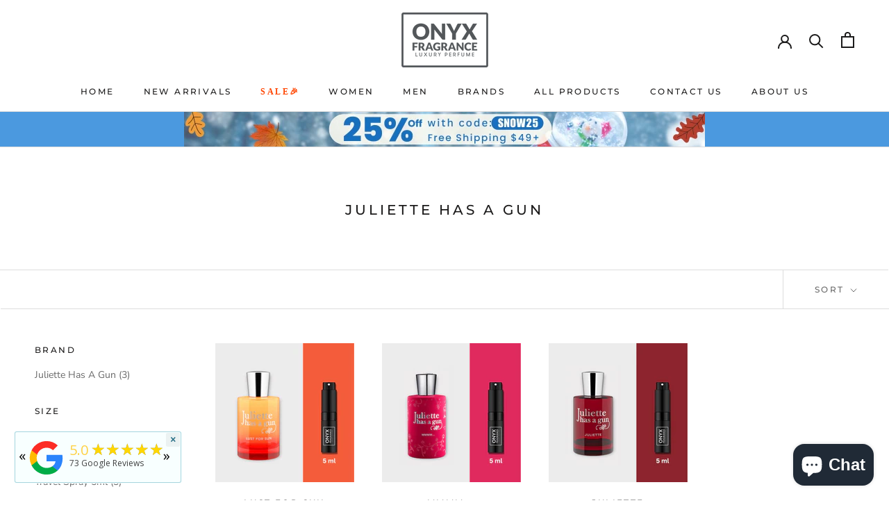

--- FILE ---
content_type: text/html; charset=utf-8
request_url: https://sprayonyx.com/collections/juliette-has-a-gun
body_size: 32441
content:
<!doctype html>

<html class="no-js" lang="en">
  <head>
    <meta name="google-site-verification" content="EQEDxKMtQHu-QMvzyUsOeLcm7jGZCSSSHs-oTDr20H4">
    <meta name="google-site-verification" content="9BRusvcR4azRajX7gRXH89mK8gzvxbh6JkkF9lSL6Qc" />
    <!-- Meta Pixel Code -->
    <script>
      !function(f,b,e,v,n,t,s)
      {if(f.fbq)return;n=f.fbq=function(){n.callMethod?
      n.callMethod.apply(n,arguments):n.queue.push(arguments)};
      if(!f._fbq)f._fbq=n;n.push=n;n.loaded=!0;n.version='2.0';
      n.queue=[];t=b.createElement(e);t.async=!0;
      t.src=v;s=b.getElementsByTagName(e)[0];
      s.parentNode.insertBefore(t,s)}(window, document,'script',
      'https://connect.facebook.net/en_US/fbevents.js');
      fbq('init', '548363400069892');
      fbq('track', 'PageView');
    </script>
    <noscript
      ><img
        height="1"
        width="1"
        style="display:none"
        src="https://www.facebook.com/tr?id=548363400069892&ev=PageView&noscript=1"
    ></noscript>
    <!-- End Meta Pixel Code -->
    <meta name="yandex-verification" content="474d5aa044cf07b7">
    <!-- Google Tag Manager -->
    <script>
      (function(w,d,s,l,i){w[l]=w[l]||[];w[l].push({'gtm.start':
      new Date().getTime(),event:'gtm.js'});var f=d.getElementsByTagName(s)[0],
      j=d.createElement(s),dl=l!='dataLayer'?'&l='+l:'';j.async=true;j.src=
      'https://www.googletagmanager.com/gtm.js?id='+i+dl;f.parentNode.insertBefore(j,f);
      })(window,document,'script','dataLayer','GTM-MXVMK2G');
    </script>
    <!-- End Google Tag Manager -->
    <meta
      name="google-site-verification"
      content="googlef45a067aa17758b3.html"
      googlef45a067aa17758b3.html
      <meta
      charset="utf-8"
    >
    <meta http-equiv="X-UA-Compatible" content="IE=edge,chrome=1">
    <meta
      name="viewport"
      content="width=device-width, initial-scale=1.0, height=device-height, minimum-scale=1.0, maximum-scale=1.0"
    >
    <meta name="theme-color" content="">

    <title>
      Juliette Has A Gun
      
      
       &ndash; Onyx Fragrance 
    </title><link rel="canonical" href="https://sprayonyx.com/collections/juliette-has-a-gun"><link rel="shortcut icon" href="//sprayonyx.com/cdn/shop/files/base_logo_white_background_5b5c6299-eb6d-4811-868c-d84d35cb3f6d_96x.png?v=1666278712" type="image/png"><meta property="og:type" content="website">
  <meta property="og:title" content="Juliette Has A Gun">
  <meta property="og:image" content="http://sprayonyx.com/cdn/shop/products/5mlVariant_c6261798-4c94-4ada-8d4f-5af815daf9fd.png?v=1698259023">
  <meta property="og:image:secure_url" content="https://sprayonyx.com/cdn/shop/products/5mlVariant_c6261798-4c94-4ada-8d4f-5af815daf9fd.png?v=1698259023">
  <meta property="og:image:width" content="2048">
  <meta property="og:image:height" content="2048"><meta property="og:url" content="https://sprayonyx.com/collections/juliette-has-a-gun">
<meta property="og:site_name" content="Onyx Fragrance "><meta name="twitter:card" content="summary"><meta name="twitter:title" content="Juliette Has A Gun">
  <meta name="twitter:description" content="">
  <meta name="twitter:image" content="https://sprayonyx.com/cdn/shop/products/5mlVariant_c6261798-4c94-4ada-8d4f-5af815daf9fd_600x600_crop_center.png?v=1698259023">
    <style>
  @font-face {
  font-family: Montserrat;
  font-weight: 500;
  font-style: normal;
  font-display: fallback;
  src: url("//sprayonyx.com/cdn/fonts/montserrat/montserrat_n5.07ef3781d9c78c8b93c98419da7ad4fbeebb6635.woff2") format("woff2"),
       url("//sprayonyx.com/cdn/fonts/montserrat/montserrat_n5.adf9b4bd8b0e4f55a0b203cdd84512667e0d5e4d.woff") format("woff");
}

  @font-face {
  font-family: "Nunito Sans";
  font-weight: 400;
  font-style: normal;
  font-display: fallback;
  src: url("//sprayonyx.com/cdn/fonts/nunito_sans/nunitosans_n4.0276fe080df0ca4e6a22d9cb55aed3ed5ba6b1da.woff2") format("woff2"),
       url("//sprayonyx.com/cdn/fonts/nunito_sans/nunitosans_n4.b4964bee2f5e7fd9c3826447e73afe2baad607b7.woff") format("woff");
}


  @font-face {
  font-family: "Nunito Sans";
  font-weight: 700;
  font-style: normal;
  font-display: fallback;
  src: url("//sprayonyx.com/cdn/fonts/nunito_sans/nunitosans_n7.25d963ed46da26098ebeab731e90d8802d989fa5.woff2") format("woff2"),
       url("//sprayonyx.com/cdn/fonts/nunito_sans/nunitosans_n7.d32e3219b3d2ec82285d3027bd673efc61a996c8.woff") format("woff");
}

  @font-face {
  font-family: "Nunito Sans";
  font-weight: 400;
  font-style: italic;
  font-display: fallback;
  src: url("//sprayonyx.com/cdn/fonts/nunito_sans/nunitosans_i4.6e408730afac1484cf297c30b0e67c86d17fc586.woff2") format("woff2"),
       url("//sprayonyx.com/cdn/fonts/nunito_sans/nunitosans_i4.c9b6dcbfa43622b39a5990002775a8381942ae38.woff") format("woff");
}

  @font-face {
  font-family: "Nunito Sans";
  font-weight: 700;
  font-style: italic;
  font-display: fallback;
  src: url("//sprayonyx.com/cdn/fonts/nunito_sans/nunitosans_i7.8c1124729eec046a321e2424b2acf328c2c12139.woff2") format("woff2"),
       url("//sprayonyx.com/cdn/fonts/nunito_sans/nunitosans_i7.af4cda04357273e0996d21184432bcb14651a64d.woff") format("woff");
}


  :root {
    --heading-font-family : Montserrat, sans-serif;
    --heading-font-weight : 500;
    --heading-font-style  : normal;

    --text-font-family : "Nunito Sans", sans-serif;
    --text-font-weight : 400;
    --text-font-style  : normal;

    --base-text-font-size   : 14px;
    --default-text-font-size: 14px;--background          : #ffffff;
    --background-rgb      : 255, 255, 255;
    --light-background    : #ffffff;
    --light-background-rgb: 255, 255, 255;
    --heading-color       : #1c1b1b;
    --text-color          : #1c1b1b;
    --text-color-rgb      : 28, 27, 27;
    --text-color-light    : #6a6a6a;
    --text-color-light-rgb: 106, 106, 106;
    --link-color          : #6a6a6a;
    --link-color-rgb      : 106, 106, 106;
    --border-color        : #dddddd;
    --border-color-rgb    : 221, 221, 221;

    --button-background    : #f5db8b;
    --button-background-rgb: 245, 219, 139;
    --button-text-color    : #000000;

    --header-background       : #ffffff;
    --header-heading-color    : #1c1b1b;
    --header-light-text-color : #6a6a6a;
    --header-border-color     : #dddddd;

    --footer-background    : ;
    --footer-text-color    : #000000;
    --footer-heading-color : #000000;
    --footer-border-color  : ;

    --navigation-background      : #1c1b1b;
    --navigation-background-rgb  : 28, 27, 27;
    --navigation-text-color      : #ffffff;
    --navigation-text-color-light: rgba(255, 255, 255, 0.5);
    --navigation-border-color    : rgba(255, 255, 255, 0.25);

    --newsletter-popup-background     : #1c1b1b;
    --newsletter-popup-text-color     : #ffffff;
    --newsletter-popup-text-color-rgb : 255, 255, 255;

    --secondary-elements-background       : #1c1b1b;
    --secondary-elements-background-rgb   : 28, 27, 27;
    --secondary-elements-text-color       : #ffffff;
    --secondary-elements-text-color-light : rgba(255, 255, 255, 0.5);
    --secondary-elements-border-color     : rgba(255, 255, 255, 0.25);

    --product-sale-price-color    : #e22120;
    --product-sale-price-color-rgb: 226, 33, 32;
    --product-star-rating: #f6a429;

    /* Shopify related variables */
    --payment-terms-background-color: #ffffff;

    /* Products */

    --horizontal-spacing-four-products-per-row: 40px;
        --horizontal-spacing-two-products-per-row : 40px;

    --vertical-spacing-four-products-per-row: 40px;
        --vertical-spacing-two-products-per-row : 50px;

    /* Animation */
    --drawer-transition-timing: cubic-bezier(0.645, 0.045, 0.355, 1);
    --header-base-height: 80px; /* We set a default for browsers that do not support CSS variables */

    /* Cursors */
    --cursor-zoom-in-svg    : url(//sprayonyx.com/cdn/shop/t/42/assets/cursor-zoom-in.svg?v=170532930330058140181732523376);
    --cursor-zoom-in-2x-svg : url(//sprayonyx.com/cdn/shop/t/42/assets/cursor-zoom-in-2x.svg?v=56685658183649387561732523376);
  }
</style>

<script>
  // IE11 does not have support for CSS variables, so we have to polyfill them
  if (!(((window || {}).CSS || {}).supports && window.CSS.supports('(--a: 0)'))) {
    const script = document.createElement('script');
    script.type = 'text/javascript';
    script.src = 'https://cdn.jsdelivr.net/npm/css-vars-ponyfill@2';
    script.onload = function() {
      cssVars({});
    };

    document.getElementsByTagName('head')[0].appendChild(script);
  }
</script>

<script>(function(w,d,t,r,u){var f,n,i;w[u]=w[u]||[],f=function(){var o={ti:"187033564", tm:"shpfy_ui", enableAutoSpaTracking: true};o.q=w[u],w[u]=new UET(o),w[u].push("pageLoad")},n=d.createElement(t),n.src=r,n.async=1,n.onload=n.onreadystatechange=function(){var s=this.readyState;s&&s!=="loaded"&&s!=="complete"||(f(),n.onload=n.onreadystatechange=null)},i=d.getElementsByTagName(t)[0],i.parentNode.insertBefore(n,i)})(window,document,"script","//bat.bing.com/bat.js","uetq");</script>
<script>window.uetq = window.uetq || [];window.uetq.push('event', '', {"revenue_value":1,"currency":"USD"});</script>
    
    <script>window.performance && window.performance.mark && window.performance.mark('shopify.content_for_header.start');</script><meta name="facebook-domain-verification" content="wvwxr66l5vqcuc707zia40fgext6yf">
<meta id="shopify-digital-wallet" name="shopify-digital-wallet" content="/60855058532/digital_wallets/dialog">
<meta name="shopify-checkout-api-token" content="9281788a10ad59bc0db054b5896740d9">
<meta id="in-context-paypal-metadata" data-shop-id="60855058532" data-venmo-supported="false" data-environment="production" data-locale="en_US" data-paypal-v4="true" data-currency="USD">
<link rel="alternate" type="application/atom+xml" title="Feed" href="/collections/juliette-has-a-gun.atom" />
<link rel="alternate" type="application/json+oembed" href="https://sprayonyx.com/collections/juliette-has-a-gun.oembed">
<script async="async" src="/checkouts/internal/preloads.js?locale=en-US"></script>
<link rel="preconnect" href="https://shop.app" crossorigin="anonymous">
<script async="async" src="https://shop.app/checkouts/internal/preloads.js?locale=en-US&shop_id=60855058532" crossorigin="anonymous"></script>
<script id="apple-pay-shop-capabilities" type="application/json">{"shopId":60855058532,"countryCode":"US","currencyCode":"USD","merchantCapabilities":["supports3DS"],"merchantId":"gid:\/\/shopify\/Shop\/60855058532","merchantName":"Onyx Fragrance ","requiredBillingContactFields":["postalAddress","email"],"requiredShippingContactFields":["postalAddress","email"],"shippingType":"shipping","supportedNetworks":["visa","masterCard","amex","discover","elo","jcb"],"total":{"type":"pending","label":"Onyx Fragrance ","amount":"1.00"},"shopifyPaymentsEnabled":true,"supportsSubscriptions":true}</script>
<script id="shopify-features" type="application/json">{"accessToken":"9281788a10ad59bc0db054b5896740d9","betas":["rich-media-storefront-analytics"],"domain":"sprayonyx.com","predictiveSearch":true,"shopId":60855058532,"locale":"en"}</script>
<script>var Shopify = Shopify || {};
Shopify.shop = "onyx-fragrance.myshopify.com";
Shopify.locale = "en";
Shopify.currency = {"active":"USD","rate":"1.0"};
Shopify.country = "US";
Shopify.theme = {"name":"Fall Winter 2024","id":140091326564,"schema_name":"Prestige","schema_version":"5.3.4","theme_store_id":null,"role":"main"};
Shopify.theme.handle = "null";
Shopify.theme.style = {"id":null,"handle":null};
Shopify.cdnHost = "sprayonyx.com/cdn";
Shopify.routes = Shopify.routes || {};
Shopify.routes.root = "/";</script>
<script type="module">!function(o){(o.Shopify=o.Shopify||{}).modules=!0}(window);</script>
<script>!function(o){function n(){var o=[];function n(){o.push(Array.prototype.slice.apply(arguments))}return n.q=o,n}var t=o.Shopify=o.Shopify||{};t.loadFeatures=n(),t.autoloadFeatures=n()}(window);</script>
<script>
  window.ShopifyPay = window.ShopifyPay || {};
  window.ShopifyPay.apiHost = "shop.app\/pay";
  window.ShopifyPay.redirectState = null;
</script>
<script id="shop-js-analytics" type="application/json">{"pageType":"collection"}</script>
<script defer="defer" async type="module" src="//sprayonyx.com/cdn/shopifycloud/shop-js/modules/v2/client.init-shop-cart-sync_BdyHc3Nr.en.esm.js"></script>
<script defer="defer" async type="module" src="//sprayonyx.com/cdn/shopifycloud/shop-js/modules/v2/chunk.common_Daul8nwZ.esm.js"></script>
<script type="module">
  await import("//sprayonyx.com/cdn/shopifycloud/shop-js/modules/v2/client.init-shop-cart-sync_BdyHc3Nr.en.esm.js");
await import("//sprayonyx.com/cdn/shopifycloud/shop-js/modules/v2/chunk.common_Daul8nwZ.esm.js");

  window.Shopify.SignInWithShop?.initShopCartSync?.({"fedCMEnabled":true,"windoidEnabled":true});

</script>
<script>
  window.Shopify = window.Shopify || {};
  if (!window.Shopify.featureAssets) window.Shopify.featureAssets = {};
  window.Shopify.featureAssets['shop-js'] = {"shop-cart-sync":["modules/v2/client.shop-cart-sync_QYOiDySF.en.esm.js","modules/v2/chunk.common_Daul8nwZ.esm.js"],"init-fed-cm":["modules/v2/client.init-fed-cm_DchLp9rc.en.esm.js","modules/v2/chunk.common_Daul8nwZ.esm.js"],"shop-button":["modules/v2/client.shop-button_OV7bAJc5.en.esm.js","modules/v2/chunk.common_Daul8nwZ.esm.js"],"init-windoid":["modules/v2/client.init-windoid_DwxFKQ8e.en.esm.js","modules/v2/chunk.common_Daul8nwZ.esm.js"],"shop-cash-offers":["modules/v2/client.shop-cash-offers_DWtL6Bq3.en.esm.js","modules/v2/chunk.common_Daul8nwZ.esm.js","modules/v2/chunk.modal_CQq8HTM6.esm.js"],"shop-toast-manager":["modules/v2/client.shop-toast-manager_CX9r1SjA.en.esm.js","modules/v2/chunk.common_Daul8nwZ.esm.js"],"init-shop-email-lookup-coordinator":["modules/v2/client.init-shop-email-lookup-coordinator_UhKnw74l.en.esm.js","modules/v2/chunk.common_Daul8nwZ.esm.js"],"pay-button":["modules/v2/client.pay-button_DzxNnLDY.en.esm.js","modules/v2/chunk.common_Daul8nwZ.esm.js"],"avatar":["modules/v2/client.avatar_BTnouDA3.en.esm.js"],"init-shop-cart-sync":["modules/v2/client.init-shop-cart-sync_BdyHc3Nr.en.esm.js","modules/v2/chunk.common_Daul8nwZ.esm.js"],"shop-login-button":["modules/v2/client.shop-login-button_D8B466_1.en.esm.js","modules/v2/chunk.common_Daul8nwZ.esm.js","modules/v2/chunk.modal_CQq8HTM6.esm.js"],"init-customer-accounts-sign-up":["modules/v2/client.init-customer-accounts-sign-up_C8fpPm4i.en.esm.js","modules/v2/client.shop-login-button_D8B466_1.en.esm.js","modules/v2/chunk.common_Daul8nwZ.esm.js","modules/v2/chunk.modal_CQq8HTM6.esm.js"],"init-shop-for-new-customer-accounts":["modules/v2/client.init-shop-for-new-customer-accounts_CVTO0Ztu.en.esm.js","modules/v2/client.shop-login-button_D8B466_1.en.esm.js","modules/v2/chunk.common_Daul8nwZ.esm.js","modules/v2/chunk.modal_CQq8HTM6.esm.js"],"init-customer-accounts":["modules/v2/client.init-customer-accounts_dRgKMfrE.en.esm.js","modules/v2/client.shop-login-button_D8B466_1.en.esm.js","modules/v2/chunk.common_Daul8nwZ.esm.js","modules/v2/chunk.modal_CQq8HTM6.esm.js"],"shop-follow-button":["modules/v2/client.shop-follow-button_CkZpjEct.en.esm.js","modules/v2/chunk.common_Daul8nwZ.esm.js","modules/v2/chunk.modal_CQq8HTM6.esm.js"],"lead-capture":["modules/v2/client.lead-capture_BntHBhfp.en.esm.js","modules/v2/chunk.common_Daul8nwZ.esm.js","modules/v2/chunk.modal_CQq8HTM6.esm.js"],"checkout-modal":["modules/v2/client.checkout-modal_CfxcYbTm.en.esm.js","modules/v2/chunk.common_Daul8nwZ.esm.js","modules/v2/chunk.modal_CQq8HTM6.esm.js"],"shop-login":["modules/v2/client.shop-login_Da4GZ2H6.en.esm.js","modules/v2/chunk.common_Daul8nwZ.esm.js","modules/v2/chunk.modal_CQq8HTM6.esm.js"],"payment-terms":["modules/v2/client.payment-terms_MV4M3zvL.en.esm.js","modules/v2/chunk.common_Daul8nwZ.esm.js","modules/v2/chunk.modal_CQq8HTM6.esm.js"]};
</script>
<script>(function() {
  var isLoaded = false;
  function asyncLoad() {
    if (isLoaded) return;
    isLoaded = true;
    var urls = ["https:\/\/loox.io\/widget\/VygkhVB_QT\/loox.1666143630341.js?shop=onyx-fragrance.myshopify.com","https:\/\/cdn.one.store\/javascript\/dist\/1.0\/jcr-widget.js?account_id=shopify:onyx-fragrance.myshopify.com\u0026shop=onyx-fragrance.myshopify.com","https:\/\/ecommplugins-scripts.trustpilot.com\/v2.1\/js\/header.min.js?settings=eyJrZXkiOiJHT0FuejExczJwQVBTb1c4IiwicyI6Im5vbmUifQ==\u0026v=2.5\u0026shop=onyx-fragrance.myshopify.com","https:\/\/ecommplugins-trustboxsettings.trustpilot.com\/onyx-fragrance.myshopify.com.js?settings=1713202622171\u0026shop=onyx-fragrance.myshopify.com","https:\/\/widget.trustpilot.com\/bootstrap\/v5\/tp.widget.sync.bootstrap.min.js?shop=onyx-fragrance.myshopify.com","https:\/\/meggnotec.ams3.digitaloceanspaces.com\/sfy\/assets\/dybfaxBbedzwkhx\/js\/widget.js?shop=onyx-fragrance.myshopify.com"];
    for (var i = 0; i < urls.length; i++) {
      var s = document.createElement('script');
      s.type = 'text/javascript';
      s.async = true;
      s.src = urls[i];
      var x = document.getElementsByTagName('script')[0];
      x.parentNode.insertBefore(s, x);
    }
  };
  if(window.attachEvent) {
    window.attachEvent('onload', asyncLoad);
  } else {
    window.addEventListener('load', asyncLoad, false);
  }
})();</script>
<script id="__st">var __st={"a":60855058532,"offset":-21600,"reqid":"fa0b2fa7-c68d-4fa6-871f-340d2e68fcae-1768992179","pageurl":"sprayonyx.com\/collections\/juliette-has-a-gun","u":"54b8352eaa0d","p":"collection","rtyp":"collection","rid":279239589988};</script>
<script>window.ShopifyPaypalV4VisibilityTracking = true;</script>
<script id="captcha-bootstrap">!function(){'use strict';const t='contact',e='account',n='new_comment',o=[[t,t],['blogs',n],['comments',n],[t,'customer']],c=[[e,'customer_login'],[e,'guest_login'],[e,'recover_customer_password'],[e,'create_customer']],r=t=>t.map((([t,e])=>`form[action*='/${t}']:not([data-nocaptcha='true']) input[name='form_type'][value='${e}']`)).join(','),a=t=>()=>t?[...document.querySelectorAll(t)].map((t=>t.form)):[];function s(){const t=[...o],e=r(t);return a(e)}const i='password',u='form_key',d=['recaptcha-v3-token','g-recaptcha-response','h-captcha-response',i],f=()=>{try{return window.sessionStorage}catch{return}},m='__shopify_v',_=t=>t.elements[u];function p(t,e,n=!1){try{const o=window.sessionStorage,c=JSON.parse(o.getItem(e)),{data:r}=function(t){const{data:e,action:n}=t;return t[m]||n?{data:e,action:n}:{data:t,action:n}}(c);for(const[e,n]of Object.entries(r))t.elements[e]&&(t.elements[e].value=n);n&&o.removeItem(e)}catch(o){console.error('form repopulation failed',{error:o})}}const l='form_type',E='cptcha';function T(t){t.dataset[E]=!0}const w=window,h=w.document,L='Shopify',v='ce_forms',y='captcha';let A=!1;((t,e)=>{const n=(g='f06e6c50-85a8-45c8-87d0-21a2b65856fe',I='https://cdn.shopify.com/shopifycloud/storefront-forms-hcaptcha/ce_storefront_forms_captcha_hcaptcha.v1.5.2.iife.js',D={infoText:'Protected by hCaptcha',privacyText:'Privacy',termsText:'Terms'},(t,e,n)=>{const o=w[L][v],c=o.bindForm;if(c)return c(t,g,e,D).then(n);var r;o.q.push([[t,g,e,D],n]),r=I,A||(h.body.append(Object.assign(h.createElement('script'),{id:'captcha-provider',async:!0,src:r})),A=!0)});var g,I,D;w[L]=w[L]||{},w[L][v]=w[L][v]||{},w[L][v].q=[],w[L][y]=w[L][y]||{},w[L][y].protect=function(t,e){n(t,void 0,e),T(t)},Object.freeze(w[L][y]),function(t,e,n,w,h,L){const[v,y,A,g]=function(t,e,n){const i=e?o:[],u=t?c:[],d=[...i,...u],f=r(d),m=r(i),_=r(d.filter((([t,e])=>n.includes(e))));return[a(f),a(m),a(_),s()]}(w,h,L),I=t=>{const e=t.target;return e instanceof HTMLFormElement?e:e&&e.form},D=t=>v().includes(t);t.addEventListener('submit',(t=>{const e=I(t);if(!e)return;const n=D(e)&&!e.dataset.hcaptchaBound&&!e.dataset.recaptchaBound,o=_(e),c=g().includes(e)&&(!o||!o.value);(n||c)&&t.preventDefault(),c&&!n&&(function(t){try{if(!f())return;!function(t){const e=f();if(!e)return;const n=_(t);if(!n)return;const o=n.value;o&&e.removeItem(o)}(t);const e=Array.from(Array(32),(()=>Math.random().toString(36)[2])).join('');!function(t,e){_(t)||t.append(Object.assign(document.createElement('input'),{type:'hidden',name:u})),t.elements[u].value=e}(t,e),function(t,e){const n=f();if(!n)return;const o=[...t.querySelectorAll(`input[type='${i}']`)].map((({name:t})=>t)),c=[...d,...o],r={};for(const[a,s]of new FormData(t).entries())c.includes(a)||(r[a]=s);n.setItem(e,JSON.stringify({[m]:1,action:t.action,data:r}))}(t,e)}catch(e){console.error('failed to persist form',e)}}(e),e.submit())}));const S=(t,e)=>{t&&!t.dataset[E]&&(n(t,e.some((e=>e===t))),T(t))};for(const o of['focusin','change'])t.addEventListener(o,(t=>{const e=I(t);D(e)&&S(e,y())}));const B=e.get('form_key'),M=e.get(l),P=B&&M;t.addEventListener('DOMContentLoaded',(()=>{const t=y();if(P)for(const e of t)e.elements[l].value===M&&p(e,B);[...new Set([...A(),...v().filter((t=>'true'===t.dataset.shopifyCaptcha))])].forEach((e=>S(e,t)))}))}(h,new URLSearchParams(w.location.search),n,t,e,['guest_login'])})(!0,!0)}();</script>
<script integrity="sha256-4kQ18oKyAcykRKYeNunJcIwy7WH5gtpwJnB7kiuLZ1E=" data-source-attribution="shopify.loadfeatures" defer="defer" src="//sprayonyx.com/cdn/shopifycloud/storefront/assets/storefront/load_feature-a0a9edcb.js" crossorigin="anonymous"></script>
<script crossorigin="anonymous" defer="defer" src="//sprayonyx.com/cdn/shopifycloud/storefront/assets/shopify_pay/storefront-65b4c6d7.js?v=20250812"></script>
<script data-source-attribution="shopify.dynamic_checkout.dynamic.init">var Shopify=Shopify||{};Shopify.PaymentButton=Shopify.PaymentButton||{isStorefrontPortableWallets:!0,init:function(){window.Shopify.PaymentButton.init=function(){};var t=document.createElement("script");t.src="https://sprayonyx.com/cdn/shopifycloud/portable-wallets/latest/portable-wallets.en.js",t.type="module",document.head.appendChild(t)}};
</script>
<script data-source-attribution="shopify.dynamic_checkout.buyer_consent">
  function portableWalletsHideBuyerConsent(e){var t=document.getElementById("shopify-buyer-consent"),n=document.getElementById("shopify-subscription-policy-button");t&&n&&(t.classList.add("hidden"),t.setAttribute("aria-hidden","true"),n.removeEventListener("click",e))}function portableWalletsShowBuyerConsent(e){var t=document.getElementById("shopify-buyer-consent"),n=document.getElementById("shopify-subscription-policy-button");t&&n&&(t.classList.remove("hidden"),t.removeAttribute("aria-hidden"),n.addEventListener("click",e))}window.Shopify?.PaymentButton&&(window.Shopify.PaymentButton.hideBuyerConsent=portableWalletsHideBuyerConsent,window.Shopify.PaymentButton.showBuyerConsent=portableWalletsShowBuyerConsent);
</script>
<script data-source-attribution="shopify.dynamic_checkout.cart.bootstrap">document.addEventListener("DOMContentLoaded",(function(){function t(){return document.querySelector("shopify-accelerated-checkout-cart, shopify-accelerated-checkout")}if(t())Shopify.PaymentButton.init();else{new MutationObserver((function(e,n){t()&&(Shopify.PaymentButton.init(),n.disconnect())})).observe(document.body,{childList:!0,subtree:!0})}}));
</script>
<link id="shopify-accelerated-checkout-styles" rel="stylesheet" media="screen" href="https://sprayonyx.com/cdn/shopifycloud/portable-wallets/latest/accelerated-checkout-backwards-compat.css" crossorigin="anonymous">
<style id="shopify-accelerated-checkout-cart">
        #shopify-buyer-consent {
  margin-top: 1em;
  display: inline-block;
  width: 100%;
}

#shopify-buyer-consent.hidden {
  display: none;
}

#shopify-subscription-policy-button {
  background: none;
  border: none;
  padding: 0;
  text-decoration: underline;
  font-size: inherit;
  cursor: pointer;
}

#shopify-subscription-policy-button::before {
  box-shadow: none;
}

      </style>

<script>window.performance && window.performance.mark && window.performance.mark('shopify.content_for_header.end');</script>

    <link rel="stylesheet" href="//sprayonyx.com/cdn/shop/t/42/assets/theme.css?v=173608955386344188391732523376">

    <script>// This allows to expose several variables to the global scope, to be used in scripts
      window.theme = {
        pageType: "collection",
        moneyFormat: "${{amount}}",
        moneyWithCurrencyFormat: "${{amount}} USD",
        currencyCodeEnabled: false,
        productImageSize: "square",
        searchMode: "product,article",
        showPageTransition: false,
        showElementStaggering: false,
        showImageZooming: false
      };

      window.routes = {
        rootUrl: "\/",
        rootUrlWithoutSlash: '',
        cartUrl: "\/cart",
        cartAddUrl: "\/cart\/add",
        cartChangeUrl: "\/cart\/change",
        searchUrl: "\/search",
        productRecommendationsUrl: "\/recommendations\/products"
      };

      window.languages = {
        cartAddNote: "Add Order Note",
        cartEditNote: "Edit Order Note",
        productImageLoadingError: "This image could not be loaded. Please try to reload the page.",
        productFormAddToCart: "Add to cart",
        productFormUnavailable: "Unavailable",
        productFormSoldOut: "Sold Out",
        shippingEstimatorOneResult: "1 option available:",
        shippingEstimatorMoreResults: "{{count}} options available:",
        shippingEstimatorNoResults: "No shipping could be found"
      };

      window.lazySizesConfig = {
        loadHidden: false,
        hFac: 0.5,
        expFactor: 2,
        ricTimeout: 150,
        lazyClass: 'Image--lazyLoad',
        loadingClass: 'Image--lazyLoading',
        loadedClass: 'Image--lazyLoaded'
      };

      document.documentElement.className = document.documentElement.className.replace('no-js', 'js');
      document.documentElement.style.setProperty('--window-height', window.innerHeight + 'px');

      // We do a quick detection of some features (we could use Modernizr but for so little...)
      (function() {
        document.documentElement.className += ((window.CSS && window.CSS.supports('(position: sticky) or (position: -webkit-sticky)')) ? ' supports-sticky' : ' no-supports-sticky');
        document.documentElement.className += (window.matchMedia('(-moz-touch-enabled: 1), (hover: none)')).matches ? ' no-supports-hover' : ' supports-hover';
      }());

      
    </script>

    <script src="//sprayonyx.com/cdn/shop/t/42/assets/lazysizes.min.js?v=174358363404432586981732523376" async></script><script src="//sprayonyx.com/cdn/shop/t/42/assets/libs.min.js?v=26178543184394469741732523376" defer></script>
    <script src="//sprayonyx.com/cdn/shop/t/42/assets/theme.js?v=106251601290492130861732523376" defer></script>
    <script src="//sprayonyx.com/cdn/shop/t/42/assets/custom.js?v=183944157590872491501732523376" defer></script>

    <script>
      (function () {
        window.onpageshow = function() {
          if (window.theme.showPageTransition) {
            var pageTransition = document.querySelector('.PageTransition');

            if (pageTransition) {
              pageTransition.style.visibility = 'visible';
              pageTransition.style.opacity = '0';
            }
          }

          // When the page is loaded from the cache, we have to reload the cart content
          document.documentElement.dispatchEvent(new CustomEvent('cart:refresh', {
            bubbles: true
          }));
        };
      })();
    </script>

    


  <script type="application/ld+json">
  {
    "@context": "http://schema.org",
    "@type": "BreadcrumbList",
  "itemListElement": [{
      "@type": "ListItem",
      "position": 1,
      "name": "Home",
      "item": "https://sprayonyx.com"
    },{
          "@type": "ListItem",
          "position": 2,
          "name": "Juliette Has A Gun",
          "item": "https://sprayonyx.com/collections/juliette-has-a-gun"
        }]
  }
  </script>


    <script>var loox_global_hash = '1768948702646';</script><style>.loox-reviews-default { max-width: 1200px; margin: 0 auto; }.loox-rating .loox-icon { color:#fdcc0d; }
:root { --lxs-rating-icon-color: #fdcc0d; }</style>
    <meta name="ahrefs-site-verification" content="2baad1be0e956a05c9e69321ef31140a07f9f2ae02fae0dcffcf1565f6e5b0a9">
    



<script type="text/javascript">
window.dataLayer = window.dataLayer || [];

window.appStart = function(){
  window.productPageHandle = function(){

    var productName = "";
    var productId = "";
    var productPrice = "";
    var productBrand = "";
    var productCollection = "";
    var productType = "";
    var productSku = "";
    var productVariantId = "";
    var productVariantTitle = "";

    window.dataLayer.push({
      event: "analyzify_productDetail",
      productId: productId,
      productName: productName,
      productPrice: productPrice,
      productBrand: productBrand,
      productCategory: productCollection,
      productType: productType,
      productSku: productSku,
      productVariantId: productVariantId,
      productVariantTitle: productVariantTitle,
      currency: "USD",
    });
  };

  window.allPageHandle = function(){
    window.dataLayer.push({
      event: "ga4kit_info",
      contentGroup: "collection",
      
        userType: "visitor",
      
    });
  };
  allPageHandle();
      
  

}
appStart();
</script>
    <!-- Google tag (gtag.js) -->
    <script async src="https://www.googletagmanager.com/gtag/js?id=AW-11034178432"></script>
    <script>
      window.dataLayer = window.dataLayer || [];
      function gtag(){dataLayer.push(arguments);}
      gtag('js', new Date());

      gtag('config', 'AW-11034178432');
    </script>

    <script>
    
    
    
    
    
    var gsf_conversion_data = {page_type : 'category', event : 'view_item_list', data : {product_data : [{variant_id : 41673400877156, product_id : 7188343521380, name : "Lust for Sun", price : "5.99", currency : "USD", sku : "", brand : "Juliette Has A Gun", variant : "Sample Vial 1ml", category : "Eau de Parfum", quantity : "45" }, {variant_id : 41764345774180, product_id : 7200926695524, name : "Mmmm...", price : "3.99", currency : "USD", sku : "", brand : "Juliette Has A Gun", variant : "Sample Vial 1ml", category : "Eau de Parfum", quantity : "49" }, {variant_id : 43902035329124, product_id : 7724076335204, name : "Juliette", price : "4.99", currency : "USD", sku : "", brand : "Juliette Has A Gun", variant : "Sample Vial 1ml", category : "Eau de Parfum", quantity : "50" }], total_price :"14.97", shop_currency : "USD", collection_id : "279239589988", collection_name : "Juliette Has A Gun" }};
    
</script>

    <script>var loox_global_hash = '1768948702646';</script><style>.loox-reviews-default { max-width: 1200px; margin: 0 auto; }.loox-rating .loox-icon { color:#fdcc0d; }
:root { --lxs-rating-icon-color: #fdcc0d; }</style>

   

    
  <script src="https://cdn.shopify.com/extensions/e8878072-2f6b-4e89-8082-94b04320908d/inbox-1254/assets/inbox-chat-loader.js" type="text/javascript" defer="defer"></script>
<link href="https://monorail-edge.shopifysvc.com" rel="dns-prefetch">
<script>(function(){if ("sendBeacon" in navigator && "performance" in window) {try {var session_token_from_headers = performance.getEntriesByType('navigation')[0].serverTiming.find(x => x.name == '_s').description;} catch {var session_token_from_headers = undefined;}var session_cookie_matches = document.cookie.match(/_shopify_s=([^;]*)/);var session_token_from_cookie = session_cookie_matches && session_cookie_matches.length === 2 ? session_cookie_matches[1] : "";var session_token = session_token_from_headers || session_token_from_cookie || "";function handle_abandonment_event(e) {var entries = performance.getEntries().filter(function(entry) {return /monorail-edge.shopifysvc.com/.test(entry.name);});if (!window.abandonment_tracked && entries.length === 0) {window.abandonment_tracked = true;var currentMs = Date.now();var navigation_start = performance.timing.navigationStart;var payload = {shop_id: 60855058532,url: window.location.href,navigation_start,duration: currentMs - navigation_start,session_token,page_type: "collection"};window.navigator.sendBeacon("https://monorail-edge.shopifysvc.com/v1/produce", JSON.stringify({schema_id: "online_store_buyer_site_abandonment/1.1",payload: payload,metadata: {event_created_at_ms: currentMs,event_sent_at_ms: currentMs}}));}}window.addEventListener('pagehide', handle_abandonment_event);}}());</script>
<script id="web-pixels-manager-setup">(function e(e,d,r,n,o){if(void 0===o&&(o={}),!Boolean(null===(a=null===(i=window.Shopify)||void 0===i?void 0:i.analytics)||void 0===a?void 0:a.replayQueue)){var i,a;window.Shopify=window.Shopify||{};var t=window.Shopify;t.analytics=t.analytics||{};var s=t.analytics;s.replayQueue=[],s.publish=function(e,d,r){return s.replayQueue.push([e,d,r]),!0};try{self.performance.mark("wpm:start")}catch(e){}var l=function(){var e={modern:/Edge?\/(1{2}[4-9]|1[2-9]\d|[2-9]\d{2}|\d{4,})\.\d+(\.\d+|)|Firefox\/(1{2}[4-9]|1[2-9]\d|[2-9]\d{2}|\d{4,})\.\d+(\.\d+|)|Chrom(ium|e)\/(9{2}|\d{3,})\.\d+(\.\d+|)|(Maci|X1{2}).+ Version\/(15\.\d+|(1[6-9]|[2-9]\d|\d{3,})\.\d+)([,.]\d+|)( \(\w+\)|)( Mobile\/\w+|) Safari\/|Chrome.+OPR\/(9{2}|\d{3,})\.\d+\.\d+|(CPU[ +]OS|iPhone[ +]OS|CPU[ +]iPhone|CPU IPhone OS|CPU iPad OS)[ +]+(15[._]\d+|(1[6-9]|[2-9]\d|\d{3,})[._]\d+)([._]\d+|)|Android:?[ /-](13[3-9]|1[4-9]\d|[2-9]\d{2}|\d{4,})(\.\d+|)(\.\d+|)|Android.+Firefox\/(13[5-9]|1[4-9]\d|[2-9]\d{2}|\d{4,})\.\d+(\.\d+|)|Android.+Chrom(ium|e)\/(13[3-9]|1[4-9]\d|[2-9]\d{2}|\d{4,})\.\d+(\.\d+|)|SamsungBrowser\/([2-9]\d|\d{3,})\.\d+/,legacy:/Edge?\/(1[6-9]|[2-9]\d|\d{3,})\.\d+(\.\d+|)|Firefox\/(5[4-9]|[6-9]\d|\d{3,})\.\d+(\.\d+|)|Chrom(ium|e)\/(5[1-9]|[6-9]\d|\d{3,})\.\d+(\.\d+|)([\d.]+$|.*Safari\/(?![\d.]+ Edge\/[\d.]+$))|(Maci|X1{2}).+ Version\/(10\.\d+|(1[1-9]|[2-9]\d|\d{3,})\.\d+)([,.]\d+|)( \(\w+\)|)( Mobile\/\w+|) Safari\/|Chrome.+OPR\/(3[89]|[4-9]\d|\d{3,})\.\d+\.\d+|(CPU[ +]OS|iPhone[ +]OS|CPU[ +]iPhone|CPU IPhone OS|CPU iPad OS)[ +]+(10[._]\d+|(1[1-9]|[2-9]\d|\d{3,})[._]\d+)([._]\d+|)|Android:?[ /-](13[3-9]|1[4-9]\d|[2-9]\d{2}|\d{4,})(\.\d+|)(\.\d+|)|Mobile Safari.+OPR\/([89]\d|\d{3,})\.\d+\.\d+|Android.+Firefox\/(13[5-9]|1[4-9]\d|[2-9]\d{2}|\d{4,})\.\d+(\.\d+|)|Android.+Chrom(ium|e)\/(13[3-9]|1[4-9]\d|[2-9]\d{2}|\d{4,})\.\d+(\.\d+|)|Android.+(UC? ?Browser|UCWEB|U3)[ /]?(15\.([5-9]|\d{2,})|(1[6-9]|[2-9]\d|\d{3,})\.\d+)\.\d+|SamsungBrowser\/(5\.\d+|([6-9]|\d{2,})\.\d+)|Android.+MQ{2}Browser\/(14(\.(9|\d{2,})|)|(1[5-9]|[2-9]\d|\d{3,})(\.\d+|))(\.\d+|)|K[Aa][Ii]OS\/(3\.\d+|([4-9]|\d{2,})\.\d+)(\.\d+|)/},d=e.modern,r=e.legacy,n=navigator.userAgent;return n.match(d)?"modern":n.match(r)?"legacy":"unknown"}(),u="modern"===l?"modern":"legacy",c=(null!=n?n:{modern:"",legacy:""})[u],f=function(e){return[e.baseUrl,"/wpm","/b",e.hashVersion,"modern"===e.buildTarget?"m":"l",".js"].join("")}({baseUrl:d,hashVersion:r,buildTarget:u}),m=function(e){var d=e.version,r=e.bundleTarget,n=e.surface,o=e.pageUrl,i=e.monorailEndpoint;return{emit:function(e){var a=e.status,t=e.errorMsg,s=(new Date).getTime(),l=JSON.stringify({metadata:{event_sent_at_ms:s},events:[{schema_id:"web_pixels_manager_load/3.1",payload:{version:d,bundle_target:r,page_url:o,status:a,surface:n,error_msg:t},metadata:{event_created_at_ms:s}}]});if(!i)return console&&console.warn&&console.warn("[Web Pixels Manager] No Monorail endpoint provided, skipping logging."),!1;try{return self.navigator.sendBeacon.bind(self.navigator)(i,l)}catch(e){}var u=new XMLHttpRequest;try{return u.open("POST",i,!0),u.setRequestHeader("Content-Type","text/plain"),u.send(l),!0}catch(e){return console&&console.warn&&console.warn("[Web Pixels Manager] Got an unhandled error while logging to Monorail."),!1}}}}({version:r,bundleTarget:l,surface:e.surface,pageUrl:self.location.href,monorailEndpoint:e.monorailEndpoint});try{o.browserTarget=l,function(e){var d=e.src,r=e.async,n=void 0===r||r,o=e.onload,i=e.onerror,a=e.sri,t=e.scriptDataAttributes,s=void 0===t?{}:t,l=document.createElement("script"),u=document.querySelector("head"),c=document.querySelector("body");if(l.async=n,l.src=d,a&&(l.integrity=a,l.crossOrigin="anonymous"),s)for(var f in s)if(Object.prototype.hasOwnProperty.call(s,f))try{l.dataset[f]=s[f]}catch(e){}if(o&&l.addEventListener("load",o),i&&l.addEventListener("error",i),u)u.appendChild(l);else{if(!c)throw new Error("Did not find a head or body element to append the script");c.appendChild(l)}}({src:f,async:!0,onload:function(){if(!function(){var e,d;return Boolean(null===(d=null===(e=window.Shopify)||void 0===e?void 0:e.analytics)||void 0===d?void 0:d.initialized)}()){var d=window.webPixelsManager.init(e)||void 0;if(d){var r=window.Shopify.analytics;r.replayQueue.forEach((function(e){var r=e[0],n=e[1],o=e[2];d.publishCustomEvent(r,n,o)})),r.replayQueue=[],r.publish=d.publishCustomEvent,r.visitor=d.visitor,r.initialized=!0}}},onerror:function(){return m.emit({status:"failed",errorMsg:"".concat(f," has failed to load")})},sri:function(e){var d=/^sha384-[A-Za-z0-9+/=]+$/;return"string"==typeof e&&d.test(e)}(c)?c:"",scriptDataAttributes:o}),m.emit({status:"loading"})}catch(e){m.emit({status:"failed",errorMsg:(null==e?void 0:e.message)||"Unknown error"})}}})({shopId: 60855058532,storefrontBaseUrl: "https://sprayonyx.com",extensionsBaseUrl: "https://extensions.shopifycdn.com/cdn/shopifycloud/web-pixels-manager",monorailEndpoint: "https://monorail-edge.shopifysvc.com/unstable/produce_batch",surface: "storefront-renderer",enabledBetaFlags: ["2dca8a86"],webPixelsConfigList: [{"id":"1343422564","configuration":"{\"account_ID\":\"420415\",\"google_analytics_tracking_tag\":\"1\",\"measurement_id\":\"2\",\"api_secret\":\"3\",\"shop_settings\":\"{\\\"custom_pixel_script\\\":\\\"https:\\\\\\\/\\\\\\\/storage.googleapis.com\\\\\\\/gsf-scripts\\\\\\\/custom-pixels\\\\\\\/onyx-fragrance.js\\\"}\"}","eventPayloadVersion":"v1","runtimeContext":"LAX","scriptVersion":"c6b888297782ed4a1cba19cda43d6625","type":"APP","apiClientId":1558137,"privacyPurposes":[],"dataSharingAdjustments":{"protectedCustomerApprovalScopes":["read_customer_address","read_customer_email","read_customer_name","read_customer_personal_data","read_customer_phone"]}},{"id":"619446372","configuration":"{\"shopId\":\"89050\",\"env\":\"production\",\"metaData\":\"[]\"}","eventPayloadVersion":"v1","runtimeContext":"STRICT","scriptVersion":"bfd9a967c6567947e7b2121ef63afeee","type":"APP","apiClientId":2773553,"privacyPurposes":[],"dataSharingAdjustments":{"protectedCustomerApprovalScopes":["read_customer_address","read_customer_email","read_customer_name","read_customer_personal_data","read_customer_phone"]}},{"id":"460914788","configuration":"{\"config\":\"{\\\"pixel_id\\\":\\\"G-BJQSLS9VKJ\\\",\\\"gtag_events\\\":[{\\\"type\\\":\\\"begin_checkout\\\",\\\"action_label\\\":\\\"G-BJQSLS9VKJ\\\"},{\\\"type\\\":\\\"search\\\",\\\"action_label\\\":\\\"G-BJQSLS9VKJ\\\"},{\\\"type\\\":\\\"view_item\\\",\\\"action_label\\\":[\\\"G-BJQSLS9VKJ\\\",\\\"MC-H3C2SVG832\\\"]},{\\\"type\\\":\\\"purchase\\\",\\\"action_label\\\":[\\\"G-BJQSLS9VKJ\\\",\\\"MC-H3C2SVG832\\\"]},{\\\"type\\\":\\\"page_view\\\",\\\"action_label\\\":[\\\"G-BJQSLS9VKJ\\\",\\\"MC-H3C2SVG832\\\"]},{\\\"type\\\":\\\"add_payment_info\\\",\\\"action_label\\\":\\\"G-BJQSLS9VKJ\\\"},{\\\"type\\\":\\\"add_to_cart\\\",\\\"action_label\\\":\\\"G-BJQSLS9VKJ\\\"}],\\\"enable_monitoring_mode\\\":false}\"}","eventPayloadVersion":"v1","runtimeContext":"OPEN","scriptVersion":"b2a88bafab3e21179ed38636efcd8a93","type":"APP","apiClientId":1780363,"privacyPurposes":[],"dataSharingAdjustments":{"protectedCustomerApprovalScopes":["read_customer_address","read_customer_email","read_customer_name","read_customer_personal_data","read_customer_phone"]}},{"id":"363364452","configuration":"{\"pixelCode\":\"CFGMSSJC77U56KEAHQQ0\"}","eventPayloadVersion":"v1","runtimeContext":"STRICT","scriptVersion":"22e92c2ad45662f435e4801458fb78cc","type":"APP","apiClientId":4383523,"privacyPurposes":["ANALYTICS","MARKETING","SALE_OF_DATA"],"dataSharingAdjustments":{"protectedCustomerApprovalScopes":["read_customer_address","read_customer_email","read_customer_name","read_customer_personal_data","read_customer_phone"]}},{"id":"200376420","configuration":"{\"pixel_id\":\"548363400069892\",\"pixel_type\":\"facebook_pixel\",\"metaapp_system_user_token\":\"-\"}","eventPayloadVersion":"v1","runtimeContext":"OPEN","scriptVersion":"ca16bc87fe92b6042fbaa3acc2fbdaa6","type":"APP","apiClientId":2329312,"privacyPurposes":["ANALYTICS","MARKETING","SALE_OF_DATA"],"dataSharingAdjustments":{"protectedCustomerApprovalScopes":["read_customer_address","read_customer_email","read_customer_name","read_customer_personal_data","read_customer_phone"]}},{"id":"73728100","configuration":"{\"tagID\":\"2613374555332\"}","eventPayloadVersion":"v1","runtimeContext":"STRICT","scriptVersion":"18031546ee651571ed29edbe71a3550b","type":"APP","apiClientId":3009811,"privacyPurposes":["ANALYTICS","MARKETING","SALE_OF_DATA"],"dataSharingAdjustments":{"protectedCustomerApprovalScopes":["read_customer_address","read_customer_email","read_customer_name","read_customer_personal_data","read_customer_phone"]}},{"id":"shopify-app-pixel","configuration":"{}","eventPayloadVersion":"v1","runtimeContext":"STRICT","scriptVersion":"0450","apiClientId":"shopify-pixel","type":"APP","privacyPurposes":["ANALYTICS","MARKETING"]},{"id":"shopify-custom-pixel","eventPayloadVersion":"v1","runtimeContext":"LAX","scriptVersion":"0450","apiClientId":"shopify-pixel","type":"CUSTOM","privacyPurposes":["ANALYTICS","MARKETING"]}],isMerchantRequest: false,initData: {"shop":{"name":"Onyx Fragrance ","paymentSettings":{"currencyCode":"USD"},"myshopifyDomain":"onyx-fragrance.myshopify.com","countryCode":"US","storefrontUrl":"https:\/\/sprayonyx.com"},"customer":null,"cart":null,"checkout":null,"productVariants":[],"purchasingCompany":null},},"https://sprayonyx.com/cdn","fcfee988w5aeb613cpc8e4bc33m6693e112",{"modern":"","legacy":""},{"shopId":"60855058532","storefrontBaseUrl":"https:\/\/sprayonyx.com","extensionBaseUrl":"https:\/\/extensions.shopifycdn.com\/cdn\/shopifycloud\/web-pixels-manager","surface":"storefront-renderer","enabledBetaFlags":"[\"2dca8a86\"]","isMerchantRequest":"false","hashVersion":"fcfee988w5aeb613cpc8e4bc33m6693e112","publish":"custom","events":"[[\"page_viewed\",{}],[\"collection_viewed\",{\"collection\":{\"id\":\"279239589988\",\"title\":\"Juliette Has A Gun\",\"productVariants\":[{\"price\":{\"amount\":5.99,\"currencyCode\":\"USD\"},\"product\":{\"title\":\"Lust for Sun\",\"vendor\":\"Juliette Has A Gun\",\"id\":\"7188343521380\",\"untranslatedTitle\":\"Lust for Sun\",\"url\":\"\/products\/lust-for-sun\",\"type\":\"Eau de Parfum\"},\"id\":\"41673400877156\",\"image\":{\"src\":\"\/\/sprayonyx.com\/cdn\/shop\/products\/1mlVariant_b63fbf48-0abd-43bc-90cf-c507b65a72ad.png?v=1698259023\"},\"sku\":\"\",\"title\":\"Sample Vial 1ml\",\"untranslatedTitle\":\"Sample Vial 1ml\"},{\"price\":{\"amount\":3.99,\"currencyCode\":\"USD\"},\"product\":{\"title\":\"Mmmm...\",\"vendor\":\"Juliette Has A Gun\",\"id\":\"7200926695524\",\"untranslatedTitle\":\"Mmmm...\",\"url\":\"\/products\/mmmm\",\"type\":\"Eau de Parfum\"},\"id\":\"41764345774180\",\"image\":{\"src\":\"\/\/sprayonyx.com\/cdn\/shop\/files\/1mlVariant_9f881f96-9433-4daa-a200-5474aa83a925.png?v=1698259135\"},\"sku\":\"\",\"title\":\"Sample Vial 1ml\",\"untranslatedTitle\":\"Sample Vial 1ml\"},{\"price\":{\"amount\":4.99,\"currencyCode\":\"USD\"},\"product\":{\"title\":\"Juliette\",\"vendor\":\"Juliette Has A Gun\",\"id\":\"7724076335204\",\"untranslatedTitle\":\"Juliette\",\"url\":\"\/products\/juliette\",\"type\":\"Eau de Parfum\"},\"id\":\"43902035329124\",\"image\":{\"src\":\"\/\/sprayonyx.com\/cdn\/shop\/files\/1_ml_Variant_c008f88a-09f1-4032-bcb6-b374bb07e1db.png?v=1717547907\"},\"sku\":\"\",\"title\":\"Sample Vial 1ml\",\"untranslatedTitle\":\"Sample Vial 1ml\"}]}}]]"});</script><script>
  window.ShopifyAnalytics = window.ShopifyAnalytics || {};
  window.ShopifyAnalytics.meta = window.ShopifyAnalytics.meta || {};
  window.ShopifyAnalytics.meta.currency = 'USD';
  var meta = {"products":[{"id":7188343521380,"gid":"gid:\/\/shopify\/Product\/7188343521380","vendor":"Juliette Has A Gun","type":"Eau de Parfum","handle":"lust-for-sun","variants":[{"id":41673400877156,"price":599,"name":"Lust for Sun - Sample Vial 1ml","public_title":"Sample Vial 1ml","sku":""},{"id":41673400909924,"price":999,"name":"Lust for Sun - Sample Spray 2ml","public_title":"Sample Spray 2ml","sku":""},{"id":41673400942692,"price":1799,"name":"Lust for Sun - Travel Spray 5ml","public_title":"Travel Spray 5ml","sku":""}],"remote":false},{"id":7200926695524,"gid":"gid:\/\/shopify\/Product\/7200926695524","vendor":"Juliette Has A Gun","type":"Eau de Parfum","handle":"mmmm","variants":[{"id":41764345774180,"price":399,"name":"Mmmm... - Sample Vial 1ml","public_title":"Sample Vial 1ml","sku":""},{"id":41764345806948,"price":699,"name":"Mmmm... - Sample Spray 2ml","public_title":"Sample Spray 2ml","sku":""},{"id":41764345839716,"price":1599,"name":"Mmmm... - Travel Spray 5ml","public_title":"Travel Spray 5ml","sku":""}],"remote":false},{"id":7724076335204,"gid":"gid:\/\/shopify\/Product\/7724076335204","vendor":"Juliette Has A Gun","type":"Eau de Parfum","handle":"juliette","variants":[{"id":43902035329124,"price":499,"name":"Juliette - Sample Vial 1ml","public_title":"Sample Vial 1ml","sku":""},{"id":43902035361892,"price":799,"name":"Juliette - Sample Spray 2ml","public_title":"Sample Spray 2ml","sku":""},{"id":43902035394660,"price":1499,"name":"Juliette - Travel Spray 5ml","public_title":"Travel Spray 5ml","sku":""}],"remote":false}],"page":{"pageType":"collection","resourceType":"collection","resourceId":279239589988,"requestId":"fa0b2fa7-c68d-4fa6-871f-340d2e68fcae-1768992179"}};
  for (var attr in meta) {
    window.ShopifyAnalytics.meta[attr] = meta[attr];
  }
</script>
<script class="analytics">
  (function () {
    var customDocumentWrite = function(content) {
      var jquery = null;

      if (window.jQuery) {
        jquery = window.jQuery;
      } else if (window.Checkout && window.Checkout.$) {
        jquery = window.Checkout.$;
      }

      if (jquery) {
        jquery('body').append(content);
      }
    };

    var hasLoggedConversion = function(token) {
      if (token) {
        return document.cookie.indexOf('loggedConversion=' + token) !== -1;
      }
      return false;
    }

    var setCookieIfConversion = function(token) {
      if (token) {
        var twoMonthsFromNow = new Date(Date.now());
        twoMonthsFromNow.setMonth(twoMonthsFromNow.getMonth() + 2);

        document.cookie = 'loggedConversion=' + token + '; expires=' + twoMonthsFromNow;
      }
    }

    var trekkie = window.ShopifyAnalytics.lib = window.trekkie = window.trekkie || [];
    if (trekkie.integrations) {
      return;
    }
    trekkie.methods = [
      'identify',
      'page',
      'ready',
      'track',
      'trackForm',
      'trackLink'
    ];
    trekkie.factory = function(method) {
      return function() {
        var args = Array.prototype.slice.call(arguments);
        args.unshift(method);
        trekkie.push(args);
        return trekkie;
      };
    };
    for (var i = 0; i < trekkie.methods.length; i++) {
      var key = trekkie.methods[i];
      trekkie[key] = trekkie.factory(key);
    }
    trekkie.load = function(config) {
      trekkie.config = config || {};
      trekkie.config.initialDocumentCookie = document.cookie;
      var first = document.getElementsByTagName('script')[0];
      var script = document.createElement('script');
      script.type = 'text/javascript';
      script.onerror = function(e) {
        var scriptFallback = document.createElement('script');
        scriptFallback.type = 'text/javascript';
        scriptFallback.onerror = function(error) {
                var Monorail = {
      produce: function produce(monorailDomain, schemaId, payload) {
        var currentMs = new Date().getTime();
        var event = {
          schema_id: schemaId,
          payload: payload,
          metadata: {
            event_created_at_ms: currentMs,
            event_sent_at_ms: currentMs
          }
        };
        return Monorail.sendRequest("https://" + monorailDomain + "/v1/produce", JSON.stringify(event));
      },
      sendRequest: function sendRequest(endpointUrl, payload) {
        // Try the sendBeacon API
        if (window && window.navigator && typeof window.navigator.sendBeacon === 'function' && typeof window.Blob === 'function' && !Monorail.isIos12()) {
          var blobData = new window.Blob([payload], {
            type: 'text/plain'
          });

          if (window.navigator.sendBeacon(endpointUrl, blobData)) {
            return true;
          } // sendBeacon was not successful

        } // XHR beacon

        var xhr = new XMLHttpRequest();

        try {
          xhr.open('POST', endpointUrl);
          xhr.setRequestHeader('Content-Type', 'text/plain');
          xhr.send(payload);
        } catch (e) {
          console.log(e);
        }

        return false;
      },
      isIos12: function isIos12() {
        return window.navigator.userAgent.lastIndexOf('iPhone; CPU iPhone OS 12_') !== -1 || window.navigator.userAgent.lastIndexOf('iPad; CPU OS 12_') !== -1;
      }
    };
    Monorail.produce('monorail-edge.shopifysvc.com',
      'trekkie_storefront_load_errors/1.1',
      {shop_id: 60855058532,
      theme_id: 140091326564,
      app_name: "storefront",
      context_url: window.location.href,
      source_url: "//sprayonyx.com/cdn/s/trekkie.storefront.cd680fe47e6c39ca5d5df5f0a32d569bc48c0f27.min.js"});

        };
        scriptFallback.async = true;
        scriptFallback.src = '//sprayonyx.com/cdn/s/trekkie.storefront.cd680fe47e6c39ca5d5df5f0a32d569bc48c0f27.min.js';
        first.parentNode.insertBefore(scriptFallback, first);
      };
      script.async = true;
      script.src = '//sprayonyx.com/cdn/s/trekkie.storefront.cd680fe47e6c39ca5d5df5f0a32d569bc48c0f27.min.js';
      first.parentNode.insertBefore(script, first);
    };
    trekkie.load(
      {"Trekkie":{"appName":"storefront","development":false,"defaultAttributes":{"shopId":60855058532,"isMerchantRequest":null,"themeId":140091326564,"themeCityHash":"3490272702223346195","contentLanguage":"en","currency":"USD","eventMetadataId":"84c3fdd1-a77d-4308-ae14-6b67dcbda3dd"},"isServerSideCookieWritingEnabled":true,"monorailRegion":"shop_domain","enabledBetaFlags":["65f19447"]},"Session Attribution":{},"S2S":{"facebookCapiEnabled":true,"source":"trekkie-storefront-renderer","apiClientId":580111}}
    );

    var loaded = false;
    trekkie.ready(function() {
      if (loaded) return;
      loaded = true;

      window.ShopifyAnalytics.lib = window.trekkie;

      var originalDocumentWrite = document.write;
      document.write = customDocumentWrite;
      try { window.ShopifyAnalytics.merchantGoogleAnalytics.call(this); } catch(error) {};
      document.write = originalDocumentWrite;

      window.ShopifyAnalytics.lib.page(null,{"pageType":"collection","resourceType":"collection","resourceId":279239589988,"requestId":"fa0b2fa7-c68d-4fa6-871f-340d2e68fcae-1768992179","shopifyEmitted":true});

      var match = window.location.pathname.match(/checkouts\/(.+)\/(thank_you|post_purchase)/)
      var token = match? match[1]: undefined;
      if (!hasLoggedConversion(token)) {
        setCookieIfConversion(token);
        window.ShopifyAnalytics.lib.track("Viewed Product Category",{"currency":"USD","category":"Collection: juliette-has-a-gun","collectionName":"juliette-has-a-gun","collectionId":279239589988,"nonInteraction":true},undefined,undefined,{"shopifyEmitted":true});
      }
    });


        var eventsListenerScript = document.createElement('script');
        eventsListenerScript.async = true;
        eventsListenerScript.src = "//sprayonyx.com/cdn/shopifycloud/storefront/assets/shop_events_listener-3da45d37.js";
        document.getElementsByTagName('head')[0].appendChild(eventsListenerScript);

})();</script>
<script
  defer
  src="https://sprayonyx.com/cdn/shopifycloud/perf-kit/shopify-perf-kit-3.0.4.min.js"
  data-application="storefront-renderer"
  data-shop-id="60855058532"
  data-render-region="gcp-us-central1"
  data-page-type="collection"
  data-theme-instance-id="140091326564"
  data-theme-name="Prestige"
  data-theme-version="5.3.4"
  data-monorail-region="shop_domain"
  data-resource-timing-sampling-rate="10"
  data-shs="true"
  data-shs-beacon="true"
  data-shs-export-with-fetch="true"
  data-shs-logs-sample-rate="1"
  data-shs-beacon-endpoint="https://sprayonyx.com/api/collect"
></script>
</head><body class="prestige--v4 features--heading-small features--heading-uppercase features--show-button-transition  template-collection"><svg class="u-visually-hidden">
      <linearGradient id="rating-star-gradient-half">
        <stop offset="50%" stop-color="var(--product-star-rating)" />
        <stop offset="50%" stop-color="var(--text-color-light)" />
      </linearGradient>
    </svg>

    <a class="PageSkipLink u-visually-hidden" href="#main">Skip to content</a>
    <span class="LoadingBar"></span>
    <div class="PageOverlay"></div><div id="shopify-section-popup" class="shopify-section"></div>
    <div id="shopify-section-sidebar-menu" class="shopify-section"><section id="sidebar-menu" class="SidebarMenu Drawer Drawer--small Drawer--fromLeft" aria-hidden="true" data-section-id="sidebar-menu" data-section-type="sidebar-menu">
    <header class="Drawer__Header" data-drawer-animated-left>
      <button class="Drawer__Close Icon-Wrapper--clickable" data-action="close-drawer" data-drawer-id="sidebar-menu" aria-label="Close navigation"><svg class="Icon Icon--close " role="presentation" viewBox="0 0 16 14">
      <path d="M15 0L1 14m14 0L1 0" stroke="currentColor" fill="none" fill-rule="evenodd"></path>
    </svg></button>
    </header>

    <div class="Drawer__Content">
      <div class="Drawer__Main" data-drawer-animated-left data-scrollable>
        <div class="Drawer__Container">
          <nav class="SidebarMenu__Nav SidebarMenu__Nav--primary" aria-label="Sidebar navigation"><div class="Collapsible"><a href="/" class="Collapsible__Button Heading Link Link--primary u-h6">Home</a></div><div class="Collapsible"><a href="/collections/new-arrivals" class="Collapsible__Button Heading Link Link--primary u-h6">New Arrivals</a></div><div class="Collapsible"><a href="/collections/sale-1" class="Collapsible__Button Heading Link Link--primary u-h6">SALE🎉</a></div><div class="Collapsible"><button class="Collapsible__Button Heading u-h6" data-action="toggle-collapsible" aria-expanded="false">Women<span class="Collapsible__Plus"></span>
                  </button>

                  <div class="Collapsible__Inner">
                    <div class="Collapsible__Content"><div class="Collapsible"><a href="/collections/whats-hot-women" class="Collapsible__Button Heading Text--subdued Link Link--primary u-h7">What&#39;s Hot </a></div><div class="Collapsible"><a href="/collections/new-arrivals-women" class="Collapsible__Button Heading Text--subdued Link Link--primary u-h7">New Arrivals</a></div><div class="Collapsible"><a href="/collections/top-rated-women" class="Collapsible__Button Heading Text--subdued Link Link--primary u-h7">Top Rated</a></div><div class="Collapsible"><a href="/collections/trending-niche-women" class="Collapsible__Button Heading Text--subdued Link Link--primary u-h7">Trending Niche</a></div></div>
                  </div></div><div class="Collapsible"><button class="Collapsible__Button Heading u-h6" data-action="toggle-collapsible" aria-expanded="false">Men<span class="Collapsible__Plus"></span>
                  </button>

                  <div class="Collapsible__Inner">
                    <div class="Collapsible__Content"><div class="Collapsible"><a href="/collections/whats-hot" class="Collapsible__Button Heading Text--subdued Link Link--primary u-h7">What&#39;s Hot</a></div><div class="Collapsible"><a href="/collections/men" class="Collapsible__Button Heading Text--subdued Link Link--primary u-h7">All Men </a></div><div class="Collapsible"><a href="/collections/top-rated" class="Collapsible__Button Heading Text--subdued Link Link--primary u-h7">Top Rated</a></div><div class="Collapsible"><a href="/collections/trending-niche" class="Collapsible__Button Heading Text--subdued Link Link--primary u-h7">Trending Niche</a></div></div>
                  </div></div><div class="Collapsible"><button class="Collapsible__Button Heading u-h6" data-action="toggle-collapsible" aria-expanded="false">Brands<span class="Collapsible__Plus"></span>
                  </button>

                  <div class="Collapsible__Inner">
                    <div class="Collapsible__Content"><div class="Collapsible"><button class="Collapsible__Button Heading Text--subdued Link--primary u-h7" data-action="toggle-collapsible" aria-expanded="false">A<span class="Collapsible__Plus"></span>
                            </button>

                            <div class="Collapsible__Inner">
                              <div class="Collapsible__Content">
                                <ul class="Linklist Linklist--bordered Linklist--spacingLoose"><li class="Linklist__Item">
                                      <a href="/collections/abercrombie-fitch" class="Text--subdued Link Link--primary">Abercrombie &amp; Fitch</a>
                                    </li><li class="Linklist__Item">
                                      <a href="/collections/acqua-di-parma" class="Text--subdued Link Link--primary">Acqua Di Parma</a>
                                    </li><li class="Linklist__Item">
                                      <a href="/collections/alfred-sung" class="Text--subdued Link Link--primary">Alfred Sung</a>
                                    </li><li class="Linklist__Item">
                                      <a href="/collections/amouage" class="Text--subdued Link Link--primary">Amouage</a>
                                    </li><li class="Linklist__Item">
                                      <a href="/collections/ariana-grande" class="Text--subdued Link Link--primary">Ariana Grande</a>
                                    </li><li class="Linklist__Item">
                                      <a href="/collections/arlyn" class="Text--subdued Link Link--primary">Arlyn</a>
                                    </li><li class="Linklist__Item">
                                      <a href="/collections/atelier-cologne" class="Text--subdued Link Link--primary">Atelier Cologne</a>
                                    </li></ul>
                              </div>
                            </div></div><div class="Collapsible"><button class="Collapsible__Button Heading Text--subdued Link--primary u-h7" data-action="toggle-collapsible" aria-expanded="false">B<span class="Collapsible__Plus"></span>
                            </button>

                            <div class="Collapsible__Inner">
                              <div class="Collapsible__Content">
                                <ul class="Linklist Linklist--bordered Linklist--spacingLoose"><li class="Linklist__Item">
                                      <a href="/collections/banana-republic" class="Text--subdued Link Link--primary">Banana Republic</a>
                                    </li><li class="Linklist__Item">
                                      <a href="/collections/bdk-parfums" class="Text--subdued Link Link--primary">BDK Parfums</a>
                                    </li><li class="Linklist__Item">
                                      <a href="/collections/billie-eilish" class="Text--subdued Link Link--primary">Billie Eilish</a>
                                    </li><li class="Linklist__Item">
                                      <a href="/collections/bond-no-9" class="Text--subdued Link Link--primary">Bond No. 9</a>
                                    </li><li class="Linklist__Item">
                                      <a href="/collections/boy-smells" class="Text--subdued Link Link--primary">Boy Smells </a>
                                    </li><li class="Linklist__Item">
                                      <a href="/collections/britney-spears" class="Text--subdued Link Link--primary">Britney Spears</a>
                                    </li><li class="Linklist__Item">
                                      <a href="/collections/brown-girl-jane" class="Text--subdued Link Link--primary">Brown Girl Jane</a>
                                    </li><li class="Linklist__Item">
                                      <a href="/collections/burberry" class="Text--subdued Link Link--primary">Burberry</a>
                                    </li><li class="Linklist__Item">
                                      <a href="/collections/bvlgari" class="Text--subdued Link Link--primary">Bvlgari</a>
                                    </li><li class="Linklist__Item">
                                      <a href="/collections/byredo" class="Text--subdued Link Link--primary">Byredo</a>
                                    </li></ul>
                              </div>
                            </div></div><div class="Collapsible"><button class="Collapsible__Button Heading Text--subdued Link--primary u-h7" data-action="toggle-collapsible" aria-expanded="false">C D E<span class="Collapsible__Plus"></span>
                            </button>

                            <div class="Collapsible__Inner">
                              <div class="Collapsible__Content">
                                <ul class="Linklist Linklist--bordered Linklist--spacingLoose"><li class="Linklist__Item">
                                      <a href="/collections/calvin-klein" class="Text--subdued Link Link--primary">Calvin Klein</a>
                                    </li><li class="Linklist__Item">
                                      <a href="/collections/carloina-herrera" class="Text--subdued Link Link--primary">Carolina Herrera</a>
                                    </li><li class="Linklist__Item">
                                      <a href="/collections/chanel" class="Text--subdued Link Link--primary">Chanel</a>
                                    </li><li class="Linklist__Item">
                                      <a href="/collections/chloe" class="Text--subdued Link Link--primary">Chloe</a>
                                    </li><li class="Linklist__Item">
                                      <a href="/collections/christian-louboutin" class="Text--subdued Link Link--primary">Christian Louboutin</a>
                                    </li><li class="Linklist__Item">
                                      <a href="/collections/commodity" class="Text--subdued Link Link--primary">Commodity</a>
                                    </li><li class="Linklist__Item">
                                      <a href="/collections/confessions-of-a-rebel" class="Text--subdued Link Link--primary">Confessions of A Rebel</a>
                                    </li><li class="Linklist__Item">
                                      <a href="/collections/creed" class="Text--subdued Link Link--primary">Creed</a>
                                    </li><li class="Linklist__Item">
                                      <a href="/collections/cremo" class="Text--subdued Link Link--primary">Cremo</a>
                                    </li><li class="Linklist__Item">
                                      <a href="/collections/davidoff" class="Text--subdued Link Link--primary">Davidoff</a>
                                    </li><li class="Linklist__Item">
                                      <a href="/collections/dior" class="Text--subdued Link Link--primary">Dior</a>
                                    </li><li class="Linklist__Item">
                                      <a href="/collections/diptyque" class="Text--subdued Link Link--primary">Diptyque</a>
                                    </li><li class="Linklist__Item">
                                      <a href="/collections/dolce-gabbana" class="Text--subdued Link Link--primary">Dolce&amp;Gabbana</a>
                                    </li><li class="Linklist__Item">
                                      <a href="/collections/ds-durga" class="Text--subdued Link Link--primary">DS&amp;Durga</a>
                                    </li><li class="Linklist__Item">
                                      <a href="/collections/dumont" class="Text--subdued Link Link--primary">Dumont</a>
                                    </li><li class="Linklist__Item">
                                      <a href="/collections/eight-bob" class="Text--subdued Link Link--primary">Eight &amp; Bob</a>
                                    </li><li class="Linklist__Item">
                                      <a href="/collections/electimuss" class="Text--subdued Link Link--primary">Electimuss</a>
                                    </li><li class="Linklist__Item">
                                      <a href="/collections/elie-tahari" class="Text--subdued Link Link--primary">Elie Tahari</a>
                                    </li><li class="Linklist__Item">
                                      <a href="/collections/escentric-molecules" class="Text--subdued Link Link--primary">Escentric Molecules</a>
                                    </li><li class="Linklist__Item">
                                      <a href="/collections/essential-parfums" class="Text--subdued Link Link--primary">Essential Parfums</a>
                                    </li></ul>
                              </div>
                            </div></div><div class="Collapsible"><button class="Collapsible__Button Heading Text--subdued Link--primary u-h7" data-action="toggle-collapsible" aria-expanded="false">F G H<span class="Collapsible__Plus"></span>
                            </button>

                            <div class="Collapsible__Inner">
                              <div class="Collapsible__Content">
                                <ul class="Linklist Linklist--bordered Linklist--spacingLoose"><li class="Linklist__Item">
                                      <a href="/collections/francesca-bianchi" class="Text--subdued Link Link--primary">Francesca Bianchi</a>
                                    </li><li class="Linklist__Item">
                                      <a href="/collections/frederic-malle" class="Text--subdued Link Link--primary">Frederic Malle</a>
                                    </li><li class="Linklist__Item">
                                      <a href="/collections/giorgio-armani" class="Text--subdued Link Link--primary">Giorgio Armani</a>
                                    </li><li class="Linklist__Item">
                                      <a href="/collections/givenchy" class="Text--subdued Link Link--primary">Givenchy</a>
                                    </li><li class="Linklist__Item">
                                      <a href="/collections/glossier" class="Text--subdued Link Link--primary">Glossier</a>
                                    </li><li class="Linklist__Item">
                                      <a href="/collections/gucci" class="Text--subdued Link Link--primary">Gucci</a>
                                    </li><li class="Linklist__Item">
                                      <a href="/collections/guerlain" class="Text--subdued Link Link--primary">Guerlain</a>
                                    </li><li class="Linklist__Item">
                                      <a href="/collections/henry-rose" class="Text--subdued Link Link--primary">Henry Rose</a>
                                    </li><li class="Linklist__Item">
                                      <a href="/collections/heretic-parfums" class="Text--subdued Link Link--primary">Heretic Parfums</a>
                                    </li><li class="Linklist__Item">
                                      <a href="/collections/hermes" class="Text--subdued Link Link--primary">Hermès</a>
                                    </li><li class="Linklist__Item">
                                      <a href="/collections/house-of-sillage" class="Text--subdued Link Link--primary">House of Sillage</a>
                                    </li><li class="Linklist__Item">
                                      <a href="/collections/huda-beauty" class="Text--subdued Link Link--primary">Huda Beauty</a>
                                    </li></ul>
                              </div>
                            </div></div><div class="Collapsible"><button class="Collapsible__Button Heading Text--subdued Link--primary u-h7" data-action="toggle-collapsible" aria-expanded="false">I J K L<span class="Collapsible__Plus"></span>
                            </button>

                            <div class="Collapsible__Inner">
                              <div class="Collapsible__Content">
                                <ul class="Linklist Linklist--bordered Linklist--spacingLoose"><li class="Linklist__Item">
                                      <a href="/collections/imaginary-authors" class="Text--subdued Link Link--primary">Imaginary Authors</a>
                                    </li><li class="Linklist__Item">
                                      <a href="/collections/initio" class="Text--subdued Link Link--primary">Initio</a>
                                    </li><li class="Linklist__Item">
                                      <a href="/collections/issey-miyake" class="Text--subdued Link Link--primary">Issey Miyake</a>
                                    </li><li class="Linklist__Item">
                                      <a href="/collections/jean-marc-paris" class="Text--subdued Link Link--primary">Jean Marc Paris</a>
                                    </li><li class="Linklist__Item">
                                      <a href="/collections/jean-paul-gaultier" class="Text--subdued Link Link--primary">Jean Paul Gaultier</a>
                                    </li><li class="Linklist__Item">
                                      <a href="/collections/jimmy-choo" class="Text--subdued Link Link--primary">Jimmy Choo</a>
                                    </li><li class="Linklist__Item">
                                      <a href="/collections/jo-malone-london" class="Text--subdued Link Link--primary">Jo Malone London</a>
                                    </li><li class="Linklist__Item">
                                      <a href="/collections/juliette-has-a-gun" class="Text--subdued Link Link--primary">Juliette Has A Gun</a>
                                    </li><li class="Linklist__Item">
                                      <a href="/collections/kerosene" class="Text--subdued Link Link--primary">Kerosene</a>
                                    </li><li class="Linklist__Item">
                                      <a href="/collections/kilian" class="Text--subdued Link Link--primary">Kilian</a>
                                    </li><li class="Linklist__Item">
                                      <a href="/collections/kayali-fragrances" class="Text--subdued Link Link--primary">Kayali Fragrances</a>
                                    </li><li class="Linklist__Item">
                                      <a href="/collections/kkw-fragrance" class="Text--subdued Link Link--primary">KKW Fragrance</a>
                                    </li><li class="Linklist__Item">
                                      <a href="/collections/kylie-cosmetics" class="Text--subdued Link Link--primary">Kylie Cosmetics</a>
                                    </li><li class="Linklist__Item">
                                      <a href="/collections/lartisan-parfumeur" class="Text--subdued Link Link--primary">L&#39;Artisan Parfumeur</a>
                                    </li><li class="Linklist__Item">
                                      <a href="/collections/lancome" class="Text--subdued Link Link--primary">Lancome</a>
                                    </li><li class="Linklist__Item">
                                      <a href="/collections/le-labo" class="Text--subdued Link Link--primary">Le Labo</a>
                                    </li><li class="Linklist__Item">
                                      <a href="/collections/louis-vuitton" class="Text--subdued Link Link--primary">Louis Vuitton</a>
                                    </li></ul>
                              </div>
                            </div></div><div class="Collapsible"><button class="Collapsible__Button Heading Text--subdued Link--primary u-h7" data-action="toggle-collapsible" aria-expanded="false">M<span class="Collapsible__Plus"></span>
                            </button>

                            <div class="Collapsible__Inner">
                              <div class="Collapsible__Content">
                                <ul class="Linklist Linklist--bordered Linklist--spacingLoose"><li class="Linklist__Item">
                                      <a href="/collections/maison-francis-kurkdjian" class="Text--subdued Link Link--primary">Maison Francis Kurkdjian</a>
                                    </li><li class="Linklist__Item">
                                      <a href="/collections/maison-margiela" class="Text--subdued Link Link--primary">Maison Margiela</a>
                                    </li><li class="Linklist__Item">
                                      <a href="/collections/maison-trudon" class="Text--subdued Link Link--primary">Maison Trudon</a>
                                    </li><li class="Linklist__Item">
                                      <a href="/collections/mancera" class="Text--subdued Link Link--primary">Mancera</a>
                                    </li><li class="Linklist__Item">
                                      <a href="/collections/marc-antoine-barrois" class="Text--subdued Link Link--primary">Marc-Antoine Barrois</a>
                                    </li><li class="Linklist__Item">
                                      <a href="/collections/marc-jacobs" class="Text--subdued Link Link--primary">Marc Jacobs</a>
                                    </li><li class="Linklist__Item">
                                      <a href="/collections/mark-buxton" class="Text--subdued Link Link--primary">Mark Buxton</a>
                                    </li><li class="Linklist__Item">
                                      <a href="/collections/memo-paris" class="Text--subdued Link Link--primary">Memo Paris</a>
                                    </li><li class="Linklist__Item">
                                      <a href="/collections/michael-kors" class="Text--subdued Link Link--primary">Michael Kors</a>
                                    </li><li class="Linklist__Item">
                                      <a href="/collections/miller-harris" class="Text--subdued Link Link--primary">Miller Harris</a>
                                    </li><li class="Linklist__Item">
                                      <a href="/collections/mind-games" class="Text--subdued Link Link--primary">Mind Games</a>
                                    </li><li class="Linklist__Item">
                                      <a href="/collections/miu-miu" class="Text--subdued Link Link--primary">Miu Miu</a>
                                    </li><li class="Linklist__Item">
                                      <a href="/collections/molton-brown" class="Text--subdued Link Link--primary">Molton Brown</a>
                                    </li><li class="Linklist__Item">
                                      <a href="/collections/montale" class="Text--subdued Link Link--primary">Montale</a>
                                    </li><li class="Linklist__Item">
                                      <a href="/collections/mont-blanc" class="Text--subdued Link Link--primary">Mont Blanc</a>
                                    </li><li class="Linklist__Item">
                                      <a href="/collections/moschino" class="Text--subdued Link Link--primary">Moschino</a>
                                    </li><li class="Linklist__Item">
                                      <a href="/collections/mugler" class="Text--subdued Link Link--primary">Mugler</a>
                                    </li></ul>
                              </div>
                            </div></div><div class="Collapsible"><button class="Collapsible__Button Heading Text--subdued Link--primary u-h7" data-action="toggle-collapsible" aria-expanded="false">N O P Q<span class="Collapsible__Plus"></span>
                            </button>

                            <div class="Collapsible__Inner">
                              <div class="Collapsible__Content">
                                <ul class="Linklist Linklist--bordered Linklist--spacingLoose"><li class="Linklist__Item">
                                      <a href="/collections/narciso-rodriguez" class="Text--subdued Link Link--primary">Narciso Rodriguez</a>
                                    </li><li class="Linklist__Item">
                                      <a href="/collections/nasomatto" class="Text--subdued Link Link--primary">Nasomatto</a>
                                    </li><li class="Linklist__Item">
                                      <a href="/collections/paco-rabanne" class="Text--subdued Link Link--primary">Paco Rabanne</a>
                                    </li><li class="Linklist__Item">
                                      <a href="/collections/nishane" class="Text--subdued Link Link--primary">Nishane</a>
                                    </li><li class="Linklist__Item">
                                      <a href="/collections/parfums-de-marly" class="Text--subdued Link Link--primary">Parfums De Marly</a>
                                    </li><li class="Linklist__Item">
                                      <a href="/collections/phillipp-plein" class="Text--subdued Link Link--primary">Phillipp Plein</a>
                                    </li><li class="Linklist__Item">
                                      <a href="/collections/prada" class="Text--subdued Link Link--primary">Prada</a>
                                    </li><li class="Linklist__Item">
                                      <a href="/collections/ouai" class="Text--subdued Link Link--primary">OUAI</a>
                                    </li></ul>
                              </div>
                            </div></div><div class="Collapsible"><button class="Collapsible__Button Heading Text--subdued Link--primary u-h7" data-action="toggle-collapsible" aria-expanded="false">R S T<span class="Collapsible__Plus"></span>
                            </button>

                            <div class="Collapsible__Inner">
                              <div class="Collapsible__Content">
                                <ul class="Linklist Linklist--bordered Linklist--spacingLoose"><li class="Linklist__Item">
                                      <a href="/collections/ralph-lauren" class="Text--subdued Link Link--primary">Ralph Lauren</a>
                                    </li><li class="Linklist__Item">
                                      <a href="/collections/rebecca-minkoff" class="Text--subdued Link Link--primary">Rebecca Minkoff</a>
                                    </li><li class="Linklist__Item">
                                      <a href="/collections/robert-graham" class="Text--subdued Link Link--primary">Robert Graham</a>
                                    </li><li class="Linklist__Item">
                                      <a href="/collections/roja-parfums" class="Text--subdued Link Link--primary">Roja Parfums</a>
                                    </li><li class="Linklist__Item">
                                      <a href="/collections/room-1015" class="Text--subdued Link Link--primary">Room 1015</a>
                                    </li><li class="Linklist__Item">
                                      <a href="/collections/sabrina-carpenter" class="Text--subdued Link Link--primary">Sabrina Carpenter</a>
                                    </li><li class="Linklist__Item">
                                      <a href="/collections/salvatore-ferragamo" class="Text--subdued Link Link--primary">Salvatore Ferragamo</a>
                                    </li><li class="Linklist__Item">
                                      <a href="/collections/sarah-jessica-parker" class="Text--subdued Link Link--primary">Sarah Jessica Parker</a>
                                    </li><li class="Linklist__Item">
                                      <a href="/collections/sospiro-perfumes" class="Text--subdued Link Link--primary">Sospiro Perfumes</a>
                                    </li><li class="Linklist__Item">
                                      <a href="/collections/stephane-humbert-lucas" class="Text--subdued Link Link--primary">Stephane Humbert Lucas</a>
                                    </li><li class="Linklist__Item">
                                      <a href="/collections/swiss-arabian" class="Text--subdued Link Link--primary">Swiss Arabian</a>
                                    </li><li class="Linklist__Item">
                                      <a href="/collections/thameen" class="Text--subdued Link Link--primary">Thameen</a>
                                    </li><li class="Linklist__Item">
                                      <a href="/collections/the-harmonist" class="Text--subdued Link Link--primary">The Harmonist</a>
                                    </li><li class="Linklist__Item">
                                      <a href="/collections/the-spirit-of-dubai" class="Text--subdued Link Link--primary">The Spirit of Dubai</a>
                                    </li><li class="Linklist__Item">
                                      <a href="/collections/thomas-kosmala" class="Text--subdued Link Link--primary">Thomas Kosmala</a>
                                    </li><li class="Linklist__Item">
                                      <a href="/collections/tiffany-co" class="Text--subdued Link Link--primary">Tiffany &amp; Co.</a>
                                    </li><li class="Linklist__Item">
                                      <a href="/collections/tiziana-terenzi" class="Text--subdued Link Link--primary">Tiziana Terenzi</a>
                                    </li><li class="Linklist__Item">
                                      <a href="/collections/tomford" class="Text--subdued Link Link--primary">Tom Ford</a>
                                    </li></ul>
                              </div>
                            </div></div><div class="Collapsible"><button class="Collapsible__Button Heading Text--subdued Link--primary u-h7" data-action="toggle-collapsible" aria-expanded="false">U V W X Y Z<span class="Collapsible__Plus"></span>
                            </button>

                            <div class="Collapsible__Inner">
                              <div class="Collapsible__Content">
                                <ul class="Linklist Linklist--bordered Linklist--spacingLoose"><li class="Linklist__Item">
                                      <a href="/collections/uniquee-luxury" class="Text--subdued Link Link--primary">Unique&#39;e Luxury</a>
                                    </li><li class="Linklist__Item">
                                      <a href="/collections/valentino" class="Text--subdued Link Link--primary">Valentino</a>
                                    </li><li class="Linklist__Item">
                                      <a href="/collections/van-cleef-arpels" class="Text--subdued Link Link--primary">Van Cleef &amp; Arpels</a>
                                    </li><li class="Linklist__Item">
                                      <a href="/collections/vera-wang" class="Text--subdued Link Link--primary">Vera Wang</a>
                                    </li><li class="Linklist__Item">
                                      <a href="/collections/versace" class="Text--subdued Link Link--primary">Versace</a>
                                    </li><li class="Linklist__Item">
                                      <a href="/collections/viktor-rolf" class="Text--subdued Link Link--primary">Viktor &amp; Rolf</a>
                                    </li><li class="Linklist__Item">
                                      <a href="/collections/vilhelm-parfumerie" class="Text--subdued Link Link--primary">Vilhelm Parfumerie</a>
                                    </li><li class="Linklist__Item">
                                      <a href="/collections/vince-camuto" class="Text--subdued Link Link--primary">Vince Camuto</a>
                                    </li><li class="Linklist__Item">
                                      <a href="/collections/vintage-creed" class="Text--subdued Link Link--primary">Vintage Creed</a>
                                    </li><li class="Linklist__Item">
                                      <a href="/collections/xerjoff" class="Text--subdued Link Link--primary">Xerjoff</a>
                                    </li><li class="Linklist__Item">
                                      <a href="/collections/yves-saint-laurent" class="Text--subdued Link Link--primary">Yves Saint Laurent</a>
                                    </li><li class="Linklist__Item">
                                      <a href="/collections/zaharoff" class="Text--subdued Link Link--primary">Zaharoff</a>
                                    </li><li class="Linklist__Item">
                                      <a href="/collections/zernell-gillie" class="Text--subdued Link Link--primary">Zernell Gillie</a>
                                    </li></ul>
                              </div>
                            </div></div></div>
                  </div></div><div class="Collapsible"><a href="/collections/view-all-products" class="Collapsible__Button Heading Link Link--primary u-h6">All Products </a></div><div class="Collapsible"><a href="/pages/contact" class="Collapsible__Button Heading Link Link--primary u-h6">Contact Us</a></div><div class="Collapsible"><a href="/pages/about-us" class="Collapsible__Button Heading Link Link--primary u-h6">About Us</a></div></nav><nav class="SidebarMenu__Nav SidebarMenu__Nav--secondary">
            <ul class="Linklist Linklist--spacingLoose"><li class="Linklist__Item">
                  <a href="/account" class="Text--subdued Link Link--primary">Account</a>
                </li></ul>
          </nav>
        </div>
      </div><aside class="Drawer__Footer" data-drawer-animated-bottom><ul class="SidebarMenu__Social HorizontalList HorizontalList--spacingFill">
    <li class="HorizontalList__Item">
      <a href="https://www.facebook.com/sprayonyx" class="Link Link--primary" target="_blank" rel="noopener" aria-label="Facebook">
        <span class="Icon-Wrapper--clickable"><svg class="Icon Icon--facebook " viewBox="0 0 9 17">
      <path d="M5.842 17V9.246h2.653l.398-3.023h-3.05v-1.93c0-.874.246-1.47 1.526-1.47H9V.118C8.718.082 7.75 0 6.623 0 4.27 0 2.66 1.408 2.66 3.994v2.23H0v3.022h2.66V17h3.182z"></path>
    </svg></span>
      </a>
    </li>

    
<li class="HorizontalList__Item">
      <a href="https://www.instagram.com/onyx__fragrance/" class="Link Link--primary" target="_blank" rel="noopener" aria-label="Instagram">
        <span class="Icon-Wrapper--clickable"><svg class="Icon Icon--instagram " role="presentation" viewBox="0 0 32 32">
      <path d="M15.994 2.886c4.273 0 4.775.019 6.464.095 1.562.07 2.406.33 2.971.552.749.292 1.283.635 1.841 1.194s.908 1.092 1.194 1.841c.216.565.483 1.41.552 2.971.076 1.689.095 2.19.095 6.464s-.019 4.775-.095 6.464c-.07 1.562-.33 2.406-.552 2.971-.292.749-.635 1.283-1.194 1.841s-1.092.908-1.841 1.194c-.565.216-1.41.483-2.971.552-1.689.076-2.19.095-6.464.095s-4.775-.019-6.464-.095c-1.562-.07-2.406-.33-2.971-.552-.749-.292-1.283-.635-1.841-1.194s-.908-1.092-1.194-1.841c-.216-.565-.483-1.41-.552-2.971-.076-1.689-.095-2.19-.095-6.464s.019-4.775.095-6.464c.07-1.562.33-2.406.552-2.971.292-.749.635-1.283 1.194-1.841s1.092-.908 1.841-1.194c.565-.216 1.41-.483 2.971-.552 1.689-.083 2.19-.095 6.464-.095zm0-2.883c-4.343 0-4.889.019-6.597.095-1.702.076-2.864.349-3.879.743-1.054.406-1.943.959-2.832 1.848S1.251 4.473.838 5.521C.444 6.537.171 7.699.095 9.407.019 11.109 0 11.655 0 15.997s.019 4.889.095 6.597c.076 1.702.349 2.864.743 3.886.406 1.054.959 1.943 1.848 2.832s1.784 1.435 2.832 1.848c1.016.394 2.178.667 3.886.743s2.248.095 6.597.095 4.889-.019 6.597-.095c1.702-.076 2.864-.349 3.886-.743 1.054-.406 1.943-.959 2.832-1.848s1.435-1.784 1.848-2.832c.394-1.016.667-2.178.743-3.886s.095-2.248.095-6.597-.019-4.889-.095-6.597c-.076-1.702-.349-2.864-.743-3.886-.406-1.054-.959-1.943-1.848-2.832S27.532 1.247 26.484.834C25.468.44 24.306.167 22.598.091c-1.714-.07-2.26-.089-6.603-.089zm0 7.778c-4.533 0-8.216 3.676-8.216 8.216s3.683 8.216 8.216 8.216 8.216-3.683 8.216-8.216-3.683-8.216-8.216-8.216zm0 13.549c-2.946 0-5.333-2.387-5.333-5.333s2.387-5.333 5.333-5.333 5.333 2.387 5.333 5.333-2.387 5.333-5.333 5.333zM26.451 7.457c0 1.059-.858 1.917-1.917 1.917s-1.917-.858-1.917-1.917c0-1.059.858-1.917 1.917-1.917s1.917.858 1.917 1.917z"></path>
    </svg></span>
      </a>
    </li>

    
<li class="HorizontalList__Item">
      <a href="https://www.tiktok.com/@onyxfragrance" class="Link Link--primary" target="_blank" rel="noopener" aria-label="TikTok">
        <span class="Icon-Wrapper--clickable"><svg class="Icon Icon--tiktok " role="presentation" viewBox="0 0 13 16">
      <path d="M12.998 6.146A4.055 4.055 0 019.23 4.331v6.245a4.616 4.616 0 11-4.615-4.615c.096 0 .19.008.285.014V8.25c-.095-.012-.188-.029-.285-.029a2.356 2.356 0 000 4.711c1.3 0 2.45-1.025 2.45-2.326L7.089 0h2.176A4.053 4.053 0 0013 3.618v2.528" fill="currentColor"></path>
    </svg></span>
      </a>
    </li>

    

  </ul>

</aside></div>
</section>

</div>
<div id="sidebar-cart" class="Drawer Drawer--fromRight" aria-hidden="true" data-section-id="cart" data-section-type="cart" data-section-settings='{
  "type": "drawer",
  "itemCount": 0,
  "drawer": true,
  "hasShippingEstimator": false
}'>
  <div class="Drawer__Header Drawer__Header--bordered Drawer__Container">
      <span class="Drawer__Title Heading u-h4">Cart</span>

      <button class="Drawer__Close Icon-Wrapper--clickable" data-action="close-drawer" data-drawer-id="sidebar-cart" aria-label="Close cart"><svg class="Icon Icon--close " role="presentation" viewBox="0 0 16 14">
      <path d="M15 0L1 14m14 0L1 0" stroke="currentColor" fill="none" fill-rule="evenodd"></path>
    </svg></button>
  </div>

  <form class="Cart Drawer__Content" action="/cart" method="POST" novalidate>
    <div class="Drawer__Main" data-scrollable><div class="Cart__ShippingNotice Text--subdued">
          <div class="Drawer__Container"><p>Spend <span>$49.00</span> more and get free shipping!</p></div>
        </div><p class="Cart__Empty Heading u-h5">Your cart is empty</p></div></form>
</div>
<div class="PageContainer">
      <div id="shopify-section-announcement" class="shopify-section"></div>
      <div id="shopify-section-header" class="shopify-section shopify-section--header"><div id="Search" class="Search" aria-hidden="true">
  <div class="Search__Inner">
    <div class="Search__SearchBar">
      <form action="/search" name="GET" role="search" class="Search__Form">
        <div class="Search__InputIconWrapper">
          <span class="hidden-tablet-and-up"><svg class="Icon Icon--search " role="presentation" viewBox="0 0 18 17">
      <g transform="translate(1 1)" stroke="currentColor" fill="none" fill-rule="evenodd" stroke-linecap="square">
        <path d="M16 16l-5.0752-5.0752"></path>
        <circle cx="6.4" cy="6.4" r="6.4"></circle>
      </g>
    </svg></span>
          <span class="hidden-phone"><svg class="Icon Icon--search-desktop " role="presentation" viewBox="0 0 21 21">
      <g transform="translate(1 1)" stroke="currentColor" stroke-width="2" fill="none" fill-rule="evenodd" stroke-linecap="square">
        <path d="M18 18l-5.7096-5.7096"></path>
        <circle cx="7.2" cy="7.2" r="7.2"></circle>
      </g>
    </svg></span>
        </div>

        <input type="search" class="Search__Input Heading" name="q" autocomplete="off" autocorrect="off" autocapitalize="off" aria-label="Search..." placeholder="Search..." autofocus>
        <input type="hidden" name="type" value="product">
      </form>

      <button class="Search__Close Link Link--primary" data-action="close-search" aria-label="Close search"><svg class="Icon Icon--close " role="presentation" viewBox="0 0 16 14">
      <path d="M15 0L1 14m14 0L1 0" stroke="currentColor" fill="none" fill-rule="evenodd"></path>
    </svg></button>
    </div>

    <div class="Search__Results" aria-hidden="true"><div class="PageLayout PageLayout--breakLap">
          <div class="PageLayout__Section"></div>
          <div class="PageLayout__Section PageLayout__Section--secondary"></div>
        </div></div>
  </div>
</div><header id="section-header"
        class="Header Header--logoLeft   Header--withIcons"
        data-section-id="header"
        data-section-type="header"
        data-section-settings='{
  "navigationStyle": "logoLeft",
  "hasTransparentHeader": false,
  "isSticky": true
}'
        role="banner">
  <div class="Header__Wrapper">
    <div class="Header__FlexItem Header__FlexItem--fill">
      <button class="Header__Icon Icon-Wrapper Icon-Wrapper--clickable hidden-desk" aria-expanded="false" data-action="open-drawer" data-drawer-id="sidebar-menu" aria-label="Open navigation">
        <span class="hidden-tablet-and-up"><svg class="Icon Icon--nav " role="presentation" viewBox="0 0 20 14">
      <path d="M0 14v-1h20v1H0zm0-7.5h20v1H0v-1zM0 0h20v1H0V0z" fill="currentColor"></path>
    </svg></span>
        <span class="hidden-phone"><svg class="Icon Icon--nav-desktop " role="presentation" viewBox="0 0 24 16">
      <path d="M0 15.985v-2h24v2H0zm0-9h24v2H0v-2zm0-7h24v2H0v-2z" fill="currentColor"></path>
    </svg></span>
      </button><nav class="Header__MainNav hidden-pocket hidden-lap" aria-label="Main navigation">
          <ul class="HorizontalList HorizontalList--spacingExtraLoose"><li class="HorizontalList__Item " >
                <a href="/" class="Heading u-h6">Home<span class="Header__LinkSpacer">Home</span></a></li><li class="HorizontalList__Item " >
                <a href="/collections/new-arrivals" class="Heading u-h6">New Arrivals<span class="Header__LinkSpacer">New Arrivals</span></a></li><li class="HorizontalList__Item " >
                <a href="/collections/sale-1" class="Heading u-h6">SALE🎉<span class="Header__LinkSpacer">SALE🎉</span></a></li><li class="HorizontalList__Item " aria-haspopup="true">
                <a href="/collections/women" class="Heading u-h6">Women</a><div class="DropdownMenu" aria-hidden="true">
                    <ul class="Linklist"><li class="Linklist__Item" >
                          <a href="/collections/whats-hot-women" class="Link Link--secondary">What&#39;s Hot  </a></li><li class="Linklist__Item" >
                          <a href="/collections/new-arrivals-women" class="Link Link--secondary">New Arrivals </a></li><li class="Linklist__Item" >
                          <a href="/collections/top-rated-women" class="Link Link--secondary">Top Rated </a></li><li class="Linklist__Item" >
                          <a href="/collections/trending-niche-women" class="Link Link--secondary">Trending Niche </a></li></ul>
                  </div></li><li class="HorizontalList__Item " aria-haspopup="true">
                <a href="/collections/men" class="Heading u-h6">Men</a><div class="DropdownMenu" aria-hidden="true">
                    <ul class="Linklist"><li class="Linklist__Item" >
                          <a href="/collections/whats-hot" class="Link Link--secondary">What&#39;s Hot </a></li><li class="Linklist__Item" >
                          <a href="/collections/men" class="Link Link--secondary">All Men  </a></li><li class="Linklist__Item" >
                          <a href="/collections/top-rated" class="Link Link--secondary">Top Rated </a></li><li class="Linklist__Item" >
                          <a href="/collections/trending-niche" class="Link Link--secondary">Trending Niche </a></li></ul>
                  </div></li><li class="HorizontalList__Item " aria-haspopup="true">
                <a href="#" class="Heading u-h6">Brands<span class="Header__LinkSpacer">Brands</span></a><div class="MegaMenu  MegaMenu--grid" aria-hidden="true" >
                      <div class="MegaMenu__Inner"><div class="MegaMenu__Item MegaMenu__Item--fit">
                            <a href="#" class="MegaMenu__Title Heading Text--subdued u-h7">A</a><ul class="Linklist"><li class="Linklist__Item">
                                    <a href="/collections/abercrombie-fitch" class="Link Link--secondary">Abercrombie &amp; Fitch</a>
                                  </li><li class="Linklist__Item">
                                    <a href="/collections/acqua-di-parma" class="Link Link--secondary">Acqua Di Parma</a>
                                  </li><li class="Linklist__Item">
                                    <a href="/collections/alfred-sung" class="Link Link--secondary">Alfred Sung</a>
                                  </li><li class="Linklist__Item">
                                    <a href="/collections/amouage" class="Link Link--secondary">Amouage</a>
                                  </li><li class="Linklist__Item">
                                    <a href="/collections/ariana-grande" class="Link Link--secondary">Ariana Grande</a>
                                  </li><li class="Linklist__Item">
                                    <a href="/collections/arlyn" class="Link Link--secondary">Arlyn</a>
                                  </li><li class="Linklist__Item">
                                    <a href="/collections/atelier-cologne" class="Link Link--secondary">Atelier Cologne</a>
                                  </li></ul></div><div class="MegaMenu__Item MegaMenu__Item--fit">
                            <a href="#" class="MegaMenu__Title Heading Text--subdued u-h7">B</a><ul class="Linklist"><li class="Linklist__Item">
                                    <a href="/collections/banana-republic" class="Link Link--secondary">Banana Republic</a>
                                  </li><li class="Linklist__Item">
                                    <a href="/collections/bdk-parfums" class="Link Link--secondary">BDK Parfums</a>
                                  </li><li class="Linklist__Item">
                                    <a href="/collections/billie-eilish" class="Link Link--secondary">Billie Eilish</a>
                                  </li><li class="Linklist__Item">
                                    <a href="/collections/bond-no-9" class="Link Link--secondary">Bond No. 9</a>
                                  </li><li class="Linklist__Item">
                                    <a href="/collections/boy-smells" class="Link Link--secondary">Boy Smells </a>
                                  </li><li class="Linklist__Item">
                                    <a href="/collections/britney-spears" class="Link Link--secondary">Britney Spears</a>
                                  </li><li class="Linklist__Item">
                                    <a href="/collections/brown-girl-jane" class="Link Link--secondary">Brown Girl Jane</a>
                                  </li><li class="Linklist__Item">
                                    <a href="/collections/burberry" class="Link Link--secondary">Burberry</a>
                                  </li><li class="Linklist__Item">
                                    <a href="/collections/bvlgari" class="Link Link--secondary">Bvlgari</a>
                                  </li><li class="Linklist__Item">
                                    <a href="/collections/byredo" class="Link Link--secondary">Byredo</a>
                                  </li></ul></div><div class="MegaMenu__Item MegaMenu__Item--fit">
                            <a href="#" class="MegaMenu__Title Heading Text--subdued u-h7">C D E</a><ul class="Linklist"><li class="Linklist__Item">
                                    <a href="/collections/calvin-klein" class="Link Link--secondary">Calvin Klein</a>
                                  </li><li class="Linklist__Item">
                                    <a href="/collections/carloina-herrera" class="Link Link--secondary">Carolina Herrera</a>
                                  </li><li class="Linklist__Item">
                                    <a href="/collections/chanel" class="Link Link--secondary">Chanel</a>
                                  </li><li class="Linklist__Item">
                                    <a href="/collections/chloe" class="Link Link--secondary">Chloe</a>
                                  </li><li class="Linklist__Item">
                                    <a href="/collections/christian-louboutin" class="Link Link--secondary">Christian Louboutin</a>
                                  </li><li class="Linklist__Item">
                                    <a href="/collections/commodity" class="Link Link--secondary">Commodity</a>
                                  </li><li class="Linklist__Item">
                                    <a href="/collections/confessions-of-a-rebel" class="Link Link--secondary">Confessions of A Rebel</a>
                                  </li><li class="Linklist__Item">
                                    <a href="/collections/creed" class="Link Link--secondary">Creed</a>
                                  </li><li class="Linklist__Item">
                                    <a href="/collections/cremo" class="Link Link--secondary">Cremo</a>
                                  </li><li class="Linklist__Item">
                                    <a href="/collections/davidoff" class="Link Link--secondary">Davidoff</a>
                                  </li><li class="Linklist__Item">
                                    <a href="/collections/dior" class="Link Link--secondary">Dior</a>
                                  </li><li class="Linklist__Item">
                                    <a href="/collections/diptyque" class="Link Link--secondary">Diptyque</a>
                                  </li><li class="Linklist__Item">
                                    <a href="/collections/dolce-gabbana" class="Link Link--secondary">Dolce&amp;Gabbana</a>
                                  </li><li class="Linklist__Item">
                                    <a href="/collections/ds-durga" class="Link Link--secondary">DS&amp;Durga</a>
                                  </li><li class="Linklist__Item">
                                    <a href="/collections/dumont" class="Link Link--secondary">Dumont</a>
                                  </li><li class="Linklist__Item">
                                    <a href="/collections/eight-bob" class="Link Link--secondary">Eight &amp; Bob</a>
                                  </li><li class="Linklist__Item">
                                    <a href="/collections/electimuss" class="Link Link--secondary">Electimuss</a>
                                  </li><li class="Linklist__Item">
                                    <a href="/collections/elie-tahari" class="Link Link--secondary">Elie Tahari</a>
                                  </li><li class="Linklist__Item">
                                    <a href="/collections/escentric-molecules" class="Link Link--secondary">Escentric Molecules</a>
                                  </li><li class="Linklist__Item">
                                    <a href="/collections/essential-parfums" class="Link Link--secondary">Essential Parfums</a>
                                  </li></ul></div><div class="MegaMenu__Item MegaMenu__Item--fit">
                            <a href="#" class="MegaMenu__Title Heading Text--subdued u-h7">F G H</a><ul class="Linklist"><li class="Linklist__Item">
                                    <a href="/collections/francesca-bianchi" class="Link Link--secondary">Francesca Bianchi</a>
                                  </li><li class="Linklist__Item">
                                    <a href="/collections/frederic-malle" class="Link Link--secondary">Frederic Malle</a>
                                  </li><li class="Linklist__Item">
                                    <a href="/collections/giorgio-armani" class="Link Link--secondary">Giorgio Armani</a>
                                  </li><li class="Linklist__Item">
                                    <a href="/collections/givenchy" class="Link Link--secondary">Givenchy</a>
                                  </li><li class="Linklist__Item">
                                    <a href="/collections/glossier" class="Link Link--secondary">Glossier</a>
                                  </li><li class="Linklist__Item">
                                    <a href="/collections/gucci" class="Link Link--secondary">Gucci</a>
                                  </li><li class="Linklist__Item">
                                    <a href="/collections/guerlain" class="Link Link--secondary">Guerlain</a>
                                  </li><li class="Linklist__Item">
                                    <a href="/collections/henry-rose" class="Link Link--secondary">Henry Rose</a>
                                  </li><li class="Linklist__Item">
                                    <a href="/collections/heretic-parfums" class="Link Link--secondary">Heretic Parfums</a>
                                  </li><li class="Linklist__Item">
                                    <a href="/collections/hermes" class="Link Link--secondary">Hermès</a>
                                  </li><li class="Linklist__Item">
                                    <a href="/collections/house-of-sillage" class="Link Link--secondary">House of Sillage</a>
                                  </li><li class="Linklist__Item">
                                    <a href="/collections/huda-beauty" class="Link Link--secondary">Huda Beauty</a>
                                  </li></ul></div><div class="MegaMenu__Item MegaMenu__Item--fit">
                            <a href="#" class="MegaMenu__Title Heading Text--subdued u-h7">I J K L</a><ul class="Linklist"><li class="Linklist__Item">
                                    <a href="/collections/imaginary-authors" class="Link Link--secondary">Imaginary Authors</a>
                                  </li><li class="Linklist__Item">
                                    <a href="/collections/initio" class="Link Link--secondary">Initio</a>
                                  </li><li class="Linklist__Item">
                                    <a href="/collections/issey-miyake" class="Link Link--secondary">Issey Miyake</a>
                                  </li><li class="Linklist__Item">
                                    <a href="/collections/jean-marc-paris" class="Link Link--secondary">Jean Marc Paris</a>
                                  </li><li class="Linklist__Item">
                                    <a href="/collections/jean-paul-gaultier" class="Link Link--secondary">Jean Paul Gaultier</a>
                                  </li><li class="Linklist__Item">
                                    <a href="/collections/jimmy-choo" class="Link Link--secondary">Jimmy Choo</a>
                                  </li><li class="Linklist__Item">
                                    <a href="/collections/jo-malone-london" class="Link Link--secondary">Jo Malone London</a>
                                  </li><li class="Linklist__Item">
                                    <a href="/collections/juliette-has-a-gun" class="Link Link--secondary">Juliette Has A Gun</a>
                                  </li><li class="Linklist__Item">
                                    <a href="/collections/kerosene" class="Link Link--secondary">Kerosene</a>
                                  </li><li class="Linklist__Item">
                                    <a href="/collections/kilian" class="Link Link--secondary">Kilian</a>
                                  </li><li class="Linklist__Item">
                                    <a href="/collections/kayali-fragrances" class="Link Link--secondary">Kayali Fragrances</a>
                                  </li><li class="Linklist__Item">
                                    <a href="/collections/kkw-fragrance" class="Link Link--secondary">KKW Fragrance</a>
                                  </li><li class="Linklist__Item">
                                    <a href="/collections/kylie-cosmetics" class="Link Link--secondary">Kylie Cosmetics</a>
                                  </li><li class="Linklist__Item">
                                    <a href="/collections/lartisan-parfumeur" class="Link Link--secondary">L&#39;Artisan Parfumeur</a>
                                  </li><li class="Linklist__Item">
                                    <a href="/collections/lancome" class="Link Link--secondary">Lancome</a>
                                  </li><li class="Linklist__Item">
                                    <a href="/collections/le-labo" class="Link Link--secondary">Le Labo</a>
                                  </li><li class="Linklist__Item">
                                    <a href="/collections/louis-vuitton" class="Link Link--secondary">Louis Vuitton</a>
                                  </li></ul></div><div class="MegaMenu__Item MegaMenu__Item--fit">
                            <a href="#" class="MegaMenu__Title Heading Text--subdued u-h7">M</a><ul class="Linklist"><li class="Linklist__Item">
                                    <a href="/collections/maison-francis-kurkdjian" class="Link Link--secondary">Maison Francis Kurkdjian</a>
                                  </li><li class="Linklist__Item">
                                    <a href="/collections/maison-margiela" class="Link Link--secondary">Maison Margiela</a>
                                  </li><li class="Linklist__Item">
                                    <a href="/collections/maison-trudon" class="Link Link--secondary">Maison Trudon</a>
                                  </li><li class="Linklist__Item">
                                    <a href="/collections/mancera" class="Link Link--secondary">Mancera</a>
                                  </li><li class="Linklist__Item">
                                    <a href="/collections/marc-antoine-barrois" class="Link Link--secondary">Marc-Antoine Barrois</a>
                                  </li><li class="Linklist__Item">
                                    <a href="/collections/marc-jacobs" class="Link Link--secondary">Marc Jacobs</a>
                                  </li><li class="Linklist__Item">
                                    <a href="/collections/mark-buxton" class="Link Link--secondary">Mark Buxton</a>
                                  </li><li class="Linklist__Item">
                                    <a href="/collections/memo-paris" class="Link Link--secondary">Memo Paris</a>
                                  </li><li class="Linklist__Item">
                                    <a href="/collections/michael-kors" class="Link Link--secondary">Michael Kors</a>
                                  </li><li class="Linklist__Item">
                                    <a href="/collections/miller-harris" class="Link Link--secondary">Miller Harris</a>
                                  </li><li class="Linklist__Item">
                                    <a href="/collections/mind-games" class="Link Link--secondary">Mind Games</a>
                                  </li><li class="Linklist__Item">
                                    <a href="/collections/miu-miu" class="Link Link--secondary">Miu Miu</a>
                                  </li><li class="Linklist__Item">
                                    <a href="/collections/molton-brown" class="Link Link--secondary">Molton Brown</a>
                                  </li><li class="Linklist__Item">
                                    <a href="/collections/montale" class="Link Link--secondary">Montale</a>
                                  </li><li class="Linklist__Item">
                                    <a href="/collections/mont-blanc" class="Link Link--secondary">Mont Blanc</a>
                                  </li><li class="Linklist__Item">
                                    <a href="/collections/moschino" class="Link Link--secondary">Moschino</a>
                                  </li><li class="Linklist__Item">
                                    <a href="/collections/mugler" class="Link Link--secondary">Mugler</a>
                                  </li></ul></div><div class="MegaMenu__Item MegaMenu__Item--fit">
                            <a href="#" class="MegaMenu__Title Heading Text--subdued u-h7">N O P Q</a><ul class="Linklist"><li class="Linklist__Item">
                                    <a href="/collections/narciso-rodriguez" class="Link Link--secondary">Narciso Rodriguez</a>
                                  </li><li class="Linklist__Item">
                                    <a href="/collections/nasomatto" class="Link Link--secondary">Nasomatto</a>
                                  </li><li class="Linklist__Item">
                                    <a href="/collections/paco-rabanne" class="Link Link--secondary">Paco Rabanne</a>
                                  </li><li class="Linklist__Item">
                                    <a href="/collections/nishane" class="Link Link--secondary">Nishane</a>
                                  </li><li class="Linklist__Item">
                                    <a href="/collections/parfums-de-marly" class="Link Link--secondary">Parfums De Marly</a>
                                  </li><li class="Linklist__Item">
                                    <a href="/collections/phillipp-plein" class="Link Link--secondary">Phillipp Plein</a>
                                  </li><li class="Linklist__Item">
                                    <a href="/collections/prada" class="Link Link--secondary">Prada</a>
                                  </li><li class="Linklist__Item">
                                    <a href="/collections/ouai" class="Link Link--secondary">OUAI</a>
                                  </li></ul></div><div class="MegaMenu__Item MegaMenu__Item--fit">
                            <a href="#" class="MegaMenu__Title Heading Text--subdued u-h7">R S T</a><ul class="Linklist"><li class="Linklist__Item">
                                    <a href="/collections/ralph-lauren" class="Link Link--secondary">Ralph Lauren</a>
                                  </li><li class="Linklist__Item">
                                    <a href="/collections/rebecca-minkoff" class="Link Link--secondary">Rebecca Minkoff</a>
                                  </li><li class="Linklist__Item">
                                    <a href="/collections/robert-graham" class="Link Link--secondary">Robert Graham</a>
                                  </li><li class="Linklist__Item">
                                    <a href="/collections/roja-parfums" class="Link Link--secondary">Roja Parfums</a>
                                  </li><li class="Linklist__Item">
                                    <a href="/collections/room-1015" class="Link Link--secondary">Room 1015</a>
                                  </li><li class="Linklist__Item">
                                    <a href="/collections/sabrina-carpenter" class="Link Link--secondary">Sabrina Carpenter</a>
                                  </li><li class="Linklist__Item">
                                    <a href="/collections/salvatore-ferragamo" class="Link Link--secondary">Salvatore Ferragamo</a>
                                  </li><li class="Linklist__Item">
                                    <a href="/collections/sarah-jessica-parker" class="Link Link--secondary">Sarah Jessica Parker</a>
                                  </li><li class="Linklist__Item">
                                    <a href="/collections/sospiro-perfumes" class="Link Link--secondary">Sospiro Perfumes</a>
                                  </li><li class="Linklist__Item">
                                    <a href="/collections/stephane-humbert-lucas" class="Link Link--secondary">Stephane Humbert Lucas</a>
                                  </li><li class="Linklist__Item">
                                    <a href="/collections/swiss-arabian" class="Link Link--secondary">Swiss Arabian</a>
                                  </li><li class="Linklist__Item">
                                    <a href="/collections/thameen" class="Link Link--secondary">Thameen</a>
                                  </li><li class="Linklist__Item">
                                    <a href="/collections/the-harmonist" class="Link Link--secondary">The Harmonist</a>
                                  </li><li class="Linklist__Item">
                                    <a href="/collections/the-spirit-of-dubai" class="Link Link--secondary">The Spirit of Dubai</a>
                                  </li><li class="Linklist__Item">
                                    <a href="/collections/thomas-kosmala" class="Link Link--secondary">Thomas Kosmala</a>
                                  </li><li class="Linklist__Item">
                                    <a href="/collections/tiffany-co" class="Link Link--secondary">Tiffany &amp; Co.</a>
                                  </li><li class="Linklist__Item">
                                    <a href="/collections/tiziana-terenzi" class="Link Link--secondary">Tiziana Terenzi</a>
                                  </li><li class="Linklist__Item">
                                    <a href="/collections/tomford" class="Link Link--secondary">Tom Ford</a>
                                  </li></ul></div><div class="MegaMenu__Item MegaMenu__Item--fit">
                            <a href="#" class="MegaMenu__Title Heading Text--subdued u-h7">U V W X Y Z</a><ul class="Linklist"><li class="Linklist__Item">
                                    <a href="/collections/uniquee-luxury" class="Link Link--secondary">Unique&#39;e Luxury</a>
                                  </li><li class="Linklist__Item">
                                    <a href="/collections/valentino" class="Link Link--secondary">Valentino</a>
                                  </li><li class="Linklist__Item">
                                    <a href="/collections/van-cleef-arpels" class="Link Link--secondary">Van Cleef &amp; Arpels</a>
                                  </li><li class="Linklist__Item">
                                    <a href="/collections/vera-wang" class="Link Link--secondary">Vera Wang</a>
                                  </li><li class="Linklist__Item">
                                    <a href="/collections/versace" class="Link Link--secondary">Versace</a>
                                  </li><li class="Linklist__Item">
                                    <a href="/collections/viktor-rolf" class="Link Link--secondary">Viktor &amp; Rolf</a>
                                  </li><li class="Linklist__Item">
                                    <a href="/collections/vilhelm-parfumerie" class="Link Link--secondary">Vilhelm Parfumerie</a>
                                  </li><li class="Linklist__Item">
                                    <a href="/collections/vince-camuto" class="Link Link--secondary">Vince Camuto</a>
                                  </li><li class="Linklist__Item">
                                    <a href="/collections/vintage-creed" class="Link Link--secondary">Vintage Creed</a>
                                  </li><li class="Linklist__Item">
                                    <a href="/collections/xerjoff" class="Link Link--secondary">Xerjoff</a>
                                  </li><li class="Linklist__Item">
                                    <a href="/collections/yves-saint-laurent" class="Link Link--secondary">Yves Saint Laurent</a>
                                  </li><li class="Linklist__Item">
                                    <a href="/collections/zaharoff" class="Link Link--secondary">Zaharoff</a>
                                  </li><li class="Linklist__Item">
                                    <a href="/collections/zernell-gillie" class="Link Link--secondary">Zernell Gillie</a>
                                  </li></ul></div></div>
                    </div></li><li class="HorizontalList__Item " >
                <a href="/collections/view-all-products" class="Heading u-h6">All Products <span class="Header__LinkSpacer">All Products </span></a></li><li class="HorizontalList__Item " >
                <a href="/pages/contact" class="Heading u-h6">Contact Us<span class="Header__LinkSpacer">Contact Us</span></a></li><li class="HorizontalList__Item " >
                <a href="/pages/about-us" class="Heading u-h6">About Us<span class="Header__LinkSpacer">About Us</span></a></li></ul>
        </nav></div><div class="Header__FlexItem Header__FlexItem--logo"><div class="Header__Logo"><a href="/" class="Header__LogoLink"><img class="Header__LogoImage Header__LogoImage--primary"
               src="//sprayonyx.com/cdn/shop/files/Onyx_23961283-033f-4fbc-ad5d-6621afc0d0ea_125x.png?v=1665628102"
               srcset="//sprayonyx.com/cdn/shop/files/Onyx_23961283-033f-4fbc-ad5d-6621afc0d0ea_125x.png?v=1665628102 1x, //sprayonyx.com/cdn/shop/files/Onyx_23961283-033f-4fbc-ad5d-6621afc0d0ea_125x@2x.png?v=1665628102 2x"
               width="2819"
               height="1792"
               alt="Onyx Fragrance "></a></div></div>

    <div class="Header__FlexItem Header__FlexItem--fill"><a href="/account" class="Header__Icon Icon-Wrapper Icon-Wrapper--clickable hidden-phone"><svg class="Icon Icon--account " role="presentation" viewBox="0 0 20 20">
      <g transform="translate(1 1)" stroke="currentColor" stroke-width="2" fill="none" fill-rule="evenodd" stroke-linecap="square">
        <path d="M0 18c0-4.5188182 3.663-8.18181818 8.18181818-8.18181818h1.63636364C14.337 9.81818182 18 13.4811818 18 18"></path>
        <circle cx="9" cy="4.90909091" r="4.90909091"></circle>
      </g>
    </svg></a><a href="/search" class="Header__Icon Icon-Wrapper Icon-Wrapper--clickable " data-action="toggle-search" aria-label="Search">
        <span class="hidden-tablet-and-up"><svg class="Icon Icon--search " role="presentation" viewBox="0 0 18 17">
      <g transform="translate(1 1)" stroke="currentColor" fill="none" fill-rule="evenodd" stroke-linecap="square">
        <path d="M16 16l-5.0752-5.0752"></path>
        <circle cx="6.4" cy="6.4" r="6.4"></circle>
      </g>
    </svg></span>
        <span class="hidden-phone"><svg class="Icon Icon--search-desktop " role="presentation" viewBox="0 0 21 21">
      <g transform="translate(1 1)" stroke="currentColor" stroke-width="2" fill="none" fill-rule="evenodd" stroke-linecap="square">
        <path d="M18 18l-5.7096-5.7096"></path>
        <circle cx="7.2" cy="7.2" r="7.2"></circle>
      </g>
    </svg></span>
      </a>

      <a href="/cart" class="Header__Icon Icon-Wrapper Icon-Wrapper--clickable " data-action="open-drawer" data-drawer-id="sidebar-cart" aria-expanded="false" aria-label="Open cart">
        <span class="hidden-tablet-and-up"><svg class="Icon Icon--cart " role="presentation" viewBox="0 0 17 20">
      <path d="M0 20V4.995l1 .006v.015l4-.002V4c0-2.484 1.274-4 3.5-4C10.518 0 12 1.48 12 4v1.012l5-.003v.985H1V19h15V6.005h1V20H0zM11 4.49C11 2.267 10.507 1 8.5 1 6.5 1 6 2.27 6 4.49V5l5-.002V4.49z" fill="currentColor"></path>
    </svg></span>
        <span class="hidden-phone"><svg class="Icon Icon--cart-desktop " role="presentation" viewBox="0 0 19 23">
      <path d="M0 22.985V5.995L2 6v.03l17-.014v16.968H0zm17-15H2v13h15v-13zm-5-2.882c0-2.04-.493-3.203-2.5-3.203-2 0-2.5 1.164-2.5 3.203v.912H5V4.647C5 1.19 7.274 0 9.5 0 11.517 0 14 1.354 14 4.647v1.368h-2v-.912z" fill="currentColor"></path>
    </svg></span>
        <span class="Header__CartDot "></span>
      </a>
    </div>
  </div>


</header>

<style>:root {
      --use-sticky-header: 1;
      --use-unsticky-header: 0;
    }

    .shopify-section--header {
      position: -webkit-sticky;
      position: sticky;
    }.Header__LogoImage {
      max-width: 125px;
    }

    @media screen and (max-width: 640px) {
      .Header__LogoImage {
        max-width: 85px;
      }
    }:root {
      --header-is-not-transparent: 1;
      --header-is-transparent: 0;
    }</style>

<script>
  document.documentElement.style.setProperty('--header-height', document.getElementById('shopify-section-header').offsetHeight + 'px');
</script>

<style> #shopify-section-header .HorizontalList a[href$="/collections/sale-1"] {color: orangered !important; font-weight: bold; font-family: "Alfa Slab One" !important;} </style></div>

      <main id="main" role="main">
        <div id="shopify-section-template--17958231441508__641449eb-18e9-400d-9fb9-4fbc2fe96a30" class="shopify-section shopify-section--bordered"><section class="Section Section--spacingNormal" id="section-template--17958231441508__641449eb-18e9-400d-9fb9-4fbc2fe96a30">
  <div class="Container"><div class="Rte" style="text-align: center">
      
    </div>
  </div>
</section>

<style> #shopify-section-template--17958231441508__641449eb-18e9-400d-9fb9-4fbc2fe96a30 .Section {padding: 25px; background-image: url("https://cdn.shopify.com/s/files/1/0608/5505/8532/files/Fall_Winter_2024_-_Subheader.jpg?v=1732523423"); background-repeat: no-repeat; background-position: center; background-color: #4b99df;} </style></div><div id="shopify-section-template--17958231441508__main" class="shopify-section shopify-section--bordered"><section data-section-id="template--17958231441508__main" data-section-type="collection" data-section-settings='{
  "sectionId": "template--17958231441508__main",
  "filterPosition": "sidebar"
}'><header class="PageHeader">
        <div class="Container">
          <div class="SectionHeader SectionHeader--center">
            <h1 class="SectionHeader__Heading Heading u-h1">Juliette Has A Gun</h1></div>
        </div>
      </header><div id="collection-filter-drawer" class="CollectionFilters Drawer Drawer--secondary Drawer--fromRight" aria-hidden="true">
        <header class="Drawer__Header Drawer__Header--bordered Drawer__Header--center Drawer__Container">
          <span class="Drawer__Title Heading u-h4">Filters</span>

          <button class="Drawer__Close Icon-Wrapper--clickable" data-action="close-drawer" data-drawer-id="collection-filter-drawer" aria-label="Close navigation"><svg class="Icon Icon--close " role="presentation" viewBox="0 0 16 14">
      <path d="M15 0L1 14m14 0L1 0" stroke="currentColor" fill="none" fill-rule="evenodd"></path>
    </svg></button>
        </header>

        <div class="Drawer__Content">
          <div class="Drawer__Main" data-scrollable>
            <form id="collection-filters-drawer-form" class="collection-filters-form">
              <div class="Collapsible Collapsible--padded Collapsible--autoExpand" data-filter-index="0">
              <button type="button" class="Collapsible__Button Heading u-h6" data-action="toggle-collapsible" aria-expanded="false">Brand<span class="Collapsible__Plus"></span>
              </button>

              <div class="Collapsible__Inner">
                <div class="Collapsible__Content">
                  <ul class="Linklist"><li class="Linklist__Item">
                            <input class="Linklist__Checkbox u-visually-hidden" id="drawer-filter-p-vendorjuliette-has-a-gun" type="checkbox" name="filter.p.vendor" value="Juliette Has A Gun" >
                            <label for="drawer-filter-p-vendorjuliette-has-a-gun" class="Text--subdued Link Link--primary">Juliette Has A Gun (3)
                            </label>
                          </li></ul>
                </div>
              </div>
            </div><div class="Collapsible Collapsible--padded Collapsible--autoExpand" data-filter-index="1">
              <button type="button" class="Collapsible__Button Heading u-h6" data-action="toggle-collapsible" aria-expanded="false">Size<span class="Collapsible__Plus"></span>
              </button>

              <div class="Collapsible__Inner">
                <div class="Collapsible__Content">
                  <ul class="Linklist"><li class="Linklist__Item">
                            <input class="Linklist__Checkbox u-visually-hidden" id="drawer-filter-v-option-sizesample-spray-2ml" type="checkbox" name="filter.v.option.size" value="Sample Spray 2ml" >
                            <label for="drawer-filter-v-option-sizesample-spray-2ml" class="Text--subdued Link Link--primary">Sample Spray 2ml (3)
                            </label>
                          </li><li class="Linklist__Item">
                            <input class="Linklist__Checkbox u-visually-hidden" id="drawer-filter-v-option-sizesample-vial-1ml" type="checkbox" name="filter.v.option.size" value="Sample Vial 1ml" >
                            <label for="drawer-filter-v-option-sizesample-vial-1ml" class="Text--subdued Link Link--primary">Sample Vial 1ml (3)
                            </label>
                          </li><li class="Linklist__Item">
                            <input class="Linklist__Checkbox u-visually-hidden" id="drawer-filter-v-option-sizetravel-spray-5ml" type="checkbox" name="filter.v.option.size" value="Travel Spray 5ml" >
                            <label for="drawer-filter-v-option-sizetravel-spray-5ml" class="Text--subdued Link Link--primary">Travel Spray 5ml (3)
                            </label>
                          </li></ul>
                </div>
              </div>
            </div><div class="Collapsible Collapsible--padded Collapsible--autoExpand" data-filter-index="2">
              <button type="button" class="Collapsible__Button Heading u-h6" data-action="toggle-collapsible" aria-expanded="false">Price<span class="Collapsible__Plus"></span>
              </button>

              <div class="Collapsible__Inner">
                <div class="Collapsible__Content">
                  <ul class="Linklist"><price-range class="price-range">
                          

                          <div class="price-range__range-group range-group" style="--range-min: 0.0%; --range-max: 99.94444444444446%">
                            <input type="range" aria-label="From" class="range" min="0" max="18" value="0">
                            <input type="range" aria-label="To" class="range" min="0" max="18" value="18">
                          </div>

                          <div class="price-range__input-group">
                            <div class="price-range__input input-prefix text--xsmall">
                              <span class="input-prefix__value text--subdued">$</span>
                              <input aria-label="From" class="input-prefix__field" type="number" inputmode="numeric"  name="filter.v.price.gte" id="filter-v-price-gte" min="0" max="18" placeholder="0">
                            </div>

                            <span class="price-range__delimiter text--small">-</span>

                            <div class="price-range__input input-prefix text--xsmall">
                              <span class="input-prefix__value text--subdued">$</span>
                              <input aria-label="To" class="input-prefix__field" type="number" inputmode="numeric"  name="filter.v.price.lte" id="filter-v-price-lte" min="0" max="18" placeholder="18">
                            </div>
                          </div>
                        </price-range></ul>
                </div>
              </div>
            </div><input type="hidden" name="sort_by" value="best-selling">
            </form>
          </div>

          <div class="Drawer__Footer Drawer__Footer--padded" data-drawer-animated-bottom>
            <div class="ButtonGroup">
              <button type="button" class="ButtonGroup__Item ButtonGroup__Item--expand Button Button--primary" data-action="close-drawer" data-drawer-id="collection-filter-drawer">See results</button>
            </div>
          </div>
        </div>
      </div><div id="collection-sort-popover" class="Popover" aria-hidden="true">
        <header class="Popover__Header">
          <button class="Popover__Close Icon-Wrapper--clickable" data-action="close-popover" aria-label="Close"><svg class="Icon Icon--close " role="presentation" viewBox="0 0 16 14">
      <path d="M15 0L1 14m14 0L1 0" stroke="currentColor" fill="none" fill-rule="evenodd"></path>
    </svg></button>
          <span class="Popover__Title Heading u-h4">Sort</span>
        </header>

        <div class="Popover__Content">
          <div class="Popover__ValueList" data-scrollable>
            
<button class="Popover__Value  Heading Link Link--primary u-h6" data-value="manual" data-action="select-value">
                Featured
              </button><button class="Popover__Value is-selected Heading Link Link--primary u-h6" data-value="best-selling" data-action="select-value">
                Best selling
              </button><button class="Popover__Value  Heading Link Link--primary u-h6" data-value="title-ascending" data-action="select-value">
                Alphabetically, A-Z
              </button><button class="Popover__Value  Heading Link Link--primary u-h6" data-value="title-descending" data-action="select-value">
                Alphabetically, Z-A
              </button><button class="Popover__Value  Heading Link Link--primary u-h6" data-value="price-ascending" data-action="select-value">
                Price, low to high
              </button><button class="Popover__Value  Heading Link Link--primary u-h6" data-value="price-descending" data-action="select-value">
                Price, high to low
              </button><button class="Popover__Value  Heading Link Link--primary u-h6" data-value="created-ascending" data-action="select-value">
                Date, old to new
              </button><button class="Popover__Value  Heading Link Link--primary u-h6" data-value="created-descending" data-action="select-value">
                Date, new to old
              </button></div>
        </div>
      </div><div class="CollectionMain"><div class="CollectionToolbar CollectionToolbar--top CollectionToolbar--reverse"><div class="CollectionToolbar__Group"><button class="CollectionToolbar__Item CollectionToolbar__Item--filter Heading Text--subdued u-h6 hidden-lap-and-up"
                        data-action="open-drawer"
                        data-drawer-id="collection-filter-drawer"
                        aria-label="Show filters">
                  Filter 
                </button><button class="CollectionToolbar__Item CollectionToolbar__Item--sort Heading Text--subdued u-h6"
                        aria-label="Show sort by"
                        aria-haspopup="true"
                        aria-expanded="false"
                        aria-controls="collection-sort-popover">
                  Sort <svg class="Icon Icon--select-arrow " role="presentation" viewBox="0 0 19 12">
      <polyline fill="none" stroke="currentColor" points="17 2 9.5 10 2 2" fill-rule="evenodd" stroke-width="2" stroke-linecap="square"></polyline>
    </svg>
                </button></div></div><div class="CollectionInner"><div class="CollectionInner__Sidebar CollectionInner__Sidebar--withTopToolbar hidden-pocket">
            <div class="CollectionFilters">
              <form id="collection-filters-sidebar-form" class="collection-filters-form">
                <div class="Collapsible Collapsible--padded Collapsible--autoExpand" data-filter-index="0">
              <button type="button" class="Collapsible__Button Heading u-h6" data-action="toggle-collapsible" aria-expanded="false">Brand<span class="Collapsible__Plus"></span>
              </button>

              <div class="Collapsible__Inner">
                <div class="Collapsible__Content">
                  <ul class="Linklist"><li class="Linklist__Item">
                            <input class="Linklist__Checkbox u-visually-hidden" id="sidebar-filter-p-vendorjuliette-has-a-gun" type="checkbox" name="filter.p.vendor" value="Juliette Has A Gun" >
                            <label for="sidebar-filter-p-vendorjuliette-has-a-gun" class="Text--subdued Link Link--primary">Juliette Has A Gun (3)
                            </label>
                          </li></ul>
                </div>
              </div>
            </div><div class="Collapsible Collapsible--padded Collapsible--autoExpand" data-filter-index="1">
              <button type="button" class="Collapsible__Button Heading u-h6" data-action="toggle-collapsible" aria-expanded="false">Size<span class="Collapsible__Plus"></span>
              </button>

              <div class="Collapsible__Inner">
                <div class="Collapsible__Content">
                  <ul class="Linklist"><li class="Linklist__Item">
                            <input class="Linklist__Checkbox u-visually-hidden" id="sidebar-filter-v-option-sizesample-spray-2ml" type="checkbox" name="filter.v.option.size" value="Sample Spray 2ml" >
                            <label for="sidebar-filter-v-option-sizesample-spray-2ml" class="Text--subdued Link Link--primary">Sample Spray 2ml (3)
                            </label>
                          </li><li class="Linklist__Item">
                            <input class="Linklist__Checkbox u-visually-hidden" id="sidebar-filter-v-option-sizesample-vial-1ml" type="checkbox" name="filter.v.option.size" value="Sample Vial 1ml" >
                            <label for="sidebar-filter-v-option-sizesample-vial-1ml" class="Text--subdued Link Link--primary">Sample Vial 1ml (3)
                            </label>
                          </li><li class="Linklist__Item">
                            <input class="Linklist__Checkbox u-visually-hidden" id="sidebar-filter-v-option-sizetravel-spray-5ml" type="checkbox" name="filter.v.option.size" value="Travel Spray 5ml" >
                            <label for="sidebar-filter-v-option-sizetravel-spray-5ml" class="Text--subdued Link Link--primary">Travel Spray 5ml (3)
                            </label>
                          </li></ul>
                </div>
              </div>
            </div><div class="Collapsible Collapsible--padded Collapsible--autoExpand" data-filter-index="2">
              <button type="button" class="Collapsible__Button Heading u-h6" data-action="toggle-collapsible" aria-expanded="false">Price<span class="Collapsible__Plus"></span>
              </button>

              <div class="Collapsible__Inner">
                <div class="Collapsible__Content">
                  <ul class="Linklist"><price-range class="price-range">
                          

                          <div class="price-range__range-group range-group" style="--range-min: 0.0%; --range-max: 99.94444444444446%">
                            <input type="range" aria-label="From" class="range" min="0" max="18" value="0">
                            <input type="range" aria-label="To" class="range" min="0" max="18" value="18">
                          </div>

                          <div class="price-range__input-group">
                            <div class="price-range__input input-prefix text--xsmall">
                              <span class="input-prefix__value text--subdued">$</span>
                              <input aria-label="From" class="input-prefix__field" type="number" inputmode="numeric"  name="filter.v.price.gte" id="filter-v-price-gte" min="0" max="18" placeholder="0">
                            </div>

                            <span class="price-range__delimiter text--small">-</span>

                            <div class="price-range__input input-prefix text--xsmall">
                              <span class="input-prefix__value text--subdued">$</span>
                              <input aria-label="To" class="input-prefix__field" type="number" inputmode="numeric"  name="filter.v.price.lte" id="filter-v-price-lte" min="0" max="18" placeholder="18">
                            </div>
                          </div>
                        </price-range></ul>
                </div>
              </div>
            </div><input type="hidden" name="sort_by" value="best-selling">
</form>
            </div>
          </div><div class="CollectionInner__Products">
          <div class="ProductListWrapper">
        <div class="ProductList ProductList--grid  Grid" data-mobile-count="2" data-desktop-count="4"><div class="Grid__Cell 1/2--phone 1/3--tablet-and-up 1/4--desk"><div class="ProductItem ">
  <div class="ProductItem__Wrapper"><a href="/products/lust-for-sun" class="ProductItem__ImageWrapper "><div class="AspectRatio AspectRatio--square" style="max-width: 2048px;  --aspect-ratio: 1.0"><img class="ProductItem__Image Image--lazyLoad Image--fadeIn" data-src="//sprayonyx.com/cdn/shop/products/5mlVariant_c6261798-4c94-4ada-8d4f-5af815daf9fd_{width}x.png?v=1698259023" data-widths="[200,400,600,700,800,900,1000,1200]" data-sizes="auto" alt="Lust for Sun" data-media-id="23153458380900">
        <span class="Image__Loader"></span>

        <noscript>
          <img class="ProductItem__Image ProductItem__Image--alternate" src="//sprayonyx.com/cdn/shop/products/1mlVariant_b63fbf48-0abd-43bc-90cf-c507b65a72ad_600x.png?v=1698259023" alt="Lust for Sun">
          <img class="ProductItem__Image" src="//sprayonyx.com/cdn/shop/products/5mlVariant_c6261798-4c94-4ada-8d4f-5af815daf9fd_600x.png?v=1698259023" alt="Lust for Sun">
        </noscript>
      </div>
    </a><div class="ProductItem__Info ProductItem__Info--center"><h2 class="ProductItem__Title Heading">
          <a href="/products/lust-for-sun">Lust for Sun</a>
        </h2><div class="ProductItem__PriceList  Heading"><span class="ProductItem__Price Price Text--subdued">From $5.99</span></div></div></div></div></div><div class="Grid__Cell 1/2--phone 1/3--tablet-and-up 1/4--desk"><div class="ProductItem ">
  <div class="ProductItem__Wrapper"><a href="/products/mmmm" class="ProductItem__ImageWrapper "><div class="AspectRatio AspectRatio--square" style="max-width: 2048px;  --aspect-ratio: 1.0"><img class="ProductItem__Image Image--lazyLoad Image--fadeIn" data-src="//sprayonyx.com/cdn/shop/files/5mlVariant_caa3ee92-dc2d-4f7b-a0da-136d63fd0ed7_{width}x.png?v=1698259135" data-widths="[200,400,600,700,800,900,1000,1200]" data-sizes="auto" alt="Mmmm..." data-media-id="23257150455908">
        <span class="Image__Loader"></span>

        <noscript>
          <img class="ProductItem__Image ProductItem__Image--alternate" src="//sprayonyx.com/cdn/shop/files/1mlVariant_9f881f96-9433-4daa-a200-5474aa83a925_600x.png?v=1698259135" alt="Mmmm...">
          <img class="ProductItem__Image" src="//sprayonyx.com/cdn/shop/files/5mlVariant_caa3ee92-dc2d-4f7b-a0da-136d63fd0ed7_600x.png?v=1698259135" alt="Mmmm...">
        </noscript>
      </div>
    </a><div class="ProductItem__Info ProductItem__Info--center"><h2 class="ProductItem__Title Heading">
          <a href="/products/mmmm">Mmmm...</a>
        </h2><div class="ProductItem__PriceList  Heading"><span class="ProductItem__Price Price Text--subdued">From $3.99</span></div></div></div></div></div><div class="Grid__Cell 1/2--phone 1/3--tablet-and-up 1/4--desk"><div class="ProductItem ">
  <div class="ProductItem__Wrapper"><a href="/products/juliette" class="ProductItem__ImageWrapper "><div class="AspectRatio AspectRatio--square" style="max-width: 2048px;  --aspect-ratio: 1.0"><img class="ProductItem__Image Image--lazyLoad Image--fadeIn" data-src="//sprayonyx.com/cdn/shop/files/5_ml_Variant_8bb910e5-4d7b-49d5-a8a5-63e7490c3180_{width}x.png?v=1717547906" data-widths="[200,400,600,700,800,900,1000,1200]" data-sizes="auto" alt="Juliette" data-media-id="25770263052388">
        <span class="Image__Loader"></span>

        <noscript>
          <img class="ProductItem__Image ProductItem__Image--alternate" src="//sprayonyx.com/cdn/shop/files/1_ml_Variant_c008f88a-09f1-4032-bcb6-b374bb07e1db_600x.png?v=1717547907" alt="Juliette">
          <img class="ProductItem__Image" src="//sprayonyx.com/cdn/shop/files/5_ml_Variant_8bb910e5-4d7b-49d5-a8a5-63e7490c3180_600x.png?v=1717547906" alt="Juliette">
        </noscript>
      </div>
    </a><div class="ProductItem__Info ProductItem__Info--center"><h2 class="ProductItem__Title Heading">
          <a href="/products/juliette">Juliette</a>
        </h2><div class="ProductItem__PriceList  Heading"><span class="ProductItem__Price Price Text--subdued">From $4.99</span></div></div></div></div></div></div>
      </div>
        </div>
      </div></div></section>

</div><div id="shopify-section-template--17958231441508__recently-viewed-products" class="shopify-section shopify-section--bordered shopify-section--hidden"><section class="Section Section--spacingNormal" data-section-id="template--17958231441508__recently-viewed-products" data-section-type="recently-viewed-products" data-section-settings='{
  "productId": null
}'><header class="SectionHeader SectionHeader--center">
      <div class="Container">
        <h3 class="SectionHeader__Heading Heading u-h3">Recently viewed</h3>
      </div>
    </header></section>

</div>
      </main>

      <div id="shopify-section-footer" class="shopify-section shopify-section--footer"><footer id="section-footer" data-section-id="footer" data-section-type="footer" class="Footer " role="contentinfo">
  <div class="Container"><div class="Footer__Inner"><div class="Footer__Block Footer__Block--text" ><h2 class="Footer__Title Heading u-h6">DISCLAIMER</h2><div class="Footer__Content Rte">
                    <p>Sprayonyx.com is a wholly independent entity separate from the manufacturers and brand owners of the designer fragrances we offer. Sprayonyx.com is not associated in any way with the brand, designer, or designer's manufacturer, and we have no contract or agreement authorizing us to rebottle or repackage the fragrance. Sprayonyx.com asserts that the contents are genuine products independently rebottled and repackaged by Sprayonyx.com. Our headquarters are in Amarillo, Texas. </p>
                  </div></div><div class="Footer__Block Footer__Block--links" ><h2 class="Footer__Title Heading u-h6">Our Policies</h2>

                  <ul class="Linklist"><li class="Linklist__Item">
                        <a href="/pages/privacy-policy" class="Link Link--primary">Privacy Policy</a>
                      </li><li class="Linklist__Item">
                        <a href="/pages/refund-policy" class="Link Link--primary">Return &amp; Refund Policy</a>
                      </li><li class="Linklist__Item">
                        <a href="/pages/shipping-policy" class="Link Link--primary">Shipping Policy</a>
                      </li><li class="Linklist__Item">
                        <a href="/pages/terms-of-services" class="Link Link--primary">Terms Of Services</a>
                      </li></ul></div><div class="Footer__Block Footer__Block--text" ><h2 class="Footer__Title Heading u-h6">Follow Us</h2><ul class="Footer__Social HorizontalList HorizontalList--spacingLoose">
    <li class="HorizontalList__Item">
      <a href="https://www.facebook.com/sprayonyx" class="Link Link--primary" target="_blank" rel="noopener" aria-label="Facebook">
        <span class="Icon-Wrapper--clickable"><svg class="Icon Icon--facebook " viewBox="0 0 9 17">
      <path d="M5.842 17V9.246h2.653l.398-3.023h-3.05v-1.93c0-.874.246-1.47 1.526-1.47H9V.118C8.718.082 7.75 0 6.623 0 4.27 0 2.66 1.408 2.66 3.994v2.23H0v3.022h2.66V17h3.182z"></path>
    </svg></span>
      </a>
    </li>

    
<li class="HorizontalList__Item">
      <a href="https://www.instagram.com/onyx__fragrance/" class="Link Link--primary" target="_blank" rel="noopener" aria-label="Instagram">
        <span class="Icon-Wrapper--clickable"><svg class="Icon Icon--instagram " role="presentation" viewBox="0 0 32 32">
      <path d="M15.994 2.886c4.273 0 4.775.019 6.464.095 1.562.07 2.406.33 2.971.552.749.292 1.283.635 1.841 1.194s.908 1.092 1.194 1.841c.216.565.483 1.41.552 2.971.076 1.689.095 2.19.095 6.464s-.019 4.775-.095 6.464c-.07 1.562-.33 2.406-.552 2.971-.292.749-.635 1.283-1.194 1.841s-1.092.908-1.841 1.194c-.565.216-1.41.483-2.971.552-1.689.076-2.19.095-6.464.095s-4.775-.019-6.464-.095c-1.562-.07-2.406-.33-2.971-.552-.749-.292-1.283-.635-1.841-1.194s-.908-1.092-1.194-1.841c-.216-.565-.483-1.41-.552-2.971-.076-1.689-.095-2.19-.095-6.464s.019-4.775.095-6.464c.07-1.562.33-2.406.552-2.971.292-.749.635-1.283 1.194-1.841s1.092-.908 1.841-1.194c.565-.216 1.41-.483 2.971-.552 1.689-.083 2.19-.095 6.464-.095zm0-2.883c-4.343 0-4.889.019-6.597.095-1.702.076-2.864.349-3.879.743-1.054.406-1.943.959-2.832 1.848S1.251 4.473.838 5.521C.444 6.537.171 7.699.095 9.407.019 11.109 0 11.655 0 15.997s.019 4.889.095 6.597c.076 1.702.349 2.864.743 3.886.406 1.054.959 1.943 1.848 2.832s1.784 1.435 2.832 1.848c1.016.394 2.178.667 3.886.743s2.248.095 6.597.095 4.889-.019 6.597-.095c1.702-.076 2.864-.349 3.886-.743 1.054-.406 1.943-.959 2.832-1.848s1.435-1.784 1.848-2.832c.394-1.016.667-2.178.743-3.886s.095-2.248.095-6.597-.019-4.889-.095-6.597c-.076-1.702-.349-2.864-.743-3.886-.406-1.054-.959-1.943-1.848-2.832S27.532 1.247 26.484.834C25.468.44 24.306.167 22.598.091c-1.714-.07-2.26-.089-6.603-.089zm0 7.778c-4.533 0-8.216 3.676-8.216 8.216s3.683 8.216 8.216 8.216 8.216-3.683 8.216-8.216-3.683-8.216-8.216-8.216zm0 13.549c-2.946 0-5.333-2.387-5.333-5.333s2.387-5.333 5.333-5.333 5.333 2.387 5.333 5.333-2.387 5.333-5.333 5.333zM26.451 7.457c0 1.059-.858 1.917-1.917 1.917s-1.917-.858-1.917-1.917c0-1.059.858-1.917 1.917-1.917s1.917.858 1.917 1.917z"></path>
    </svg></span>
      </a>
    </li>

    
<li class="HorizontalList__Item">
      <a href="https://www.tiktok.com/@onyxfragrance" class="Link Link--primary" target="_blank" rel="noopener" aria-label="TikTok">
        <span class="Icon-Wrapper--clickable"><svg class="Icon Icon--tiktok " role="presentation" viewBox="0 0 13 16">
      <path d="M12.998 6.146A4.055 4.055 0 019.23 4.331v6.245a4.616 4.616 0 11-4.615-4.615c.096 0 .19.008.285.014V8.25c-.095-.012-.188-.029-.285-.029a2.356 2.356 0 000 4.711c1.3 0 2.45-1.025 2.45-2.326L7.089 0h2.176A4.053 4.053 0 0013 3.618v2.528" fill="currentColor"></path>
    </svg></span>
      </a>
    </li>

    

  </ul>
</div><div class="Footer__Block Footer__Block--links" ><h2 class="Footer__Title Heading u-h6">Shop by Top Brands</h2>

                  <ul class="Linklist"><li class="Linklist__Item">
                        <a href="/collections/ariana-grande" class="Link Link--primary">Ariana Grande</a>
                      </li><li class="Linklist__Item">
                        <a href="/collections/byredo" class="Link Link--primary">Byredo</a>
                      </li><li class="Linklist__Item">
                        <a href="/collections/carloina-herrera" class="Link Link--primary">Carolina Herrera</a>
                      </li><li class="Linklist__Item">
                        <a href="/collections/creed" class="Link Link--primary">Creed</a>
                      </li><li class="Linklist__Item">
                        <a href="/collections/dior" class="Link Link--primary">Dior</a>
                      </li><li class="Linklist__Item">
                        <a href="/collections/dolce-gabbana" class="Link Link--primary">Dolce &amp; Gabbana</a>
                      </li><li class="Linklist__Item">
                        <a href="/collections/gucci" class="Link Link--primary">Gucci</a>
                      </li><li class="Linklist__Item">
                        <a href="/collections/kilian" class="Link Link--primary">Kilian</a>
                      </li><li class="Linklist__Item">
                        <a href="/collections/louis-vuitton" class="Link Link--primary">Louis Vuitton</a>
                      </li><li class="Linklist__Item">
                        <a href="/collections/maison-francis-kurkdjian" class="Link Link--primary">Maison Francis Kurkdjian</a>
                      </li><li class="Linklist__Item">
                        <a href="/collections/montale" class="Link Link--primary">Montale</a>
                      </li><li class="Linklist__Item">
                        <a href="/collections/parfums-de-marly" class="Link Link--primary">Parfums De Marly</a>
                      </li><li class="Linklist__Item">
                        <a href="/collections/prada" class="Link Link--primary">Prada</a>
                      </li><li class="Linklist__Item">
                        <a href="/collections/tomford" class="Link Link--primary">Tom Ford</a>
                      </li><li class="Linklist__Item">
                        <a href="/collections/valentino" class="Link Link--primary">Valentino</a>
                      </li><li class="Linklist__Item">
                        <a href="/collections/versace" class="Link Link--primary">Versace</a>
                      </li><li class="Linklist__Item">
                        <a href="/collections/yves-saint-laurent" class="Link Link--primary">Yves Saint Laurent</a>
                      </li></ul></div><div class="Footer__Block Footer__Block--newsletter" ><h2 class="Footer__Title Heading u-h6">Newsletter</h2><div class="Footer__Content Rte">
                    <p>Subscribe To Get Special Offers, Free Giveaways, And Once-In-A-Lifetime Deals.</p>
                  </div><form method="post" action="/contact#footer-newsletter" id="footer-newsletter" accept-charset="UTF-8" class="Footer__Newsletter Form"><input type="hidden" name="form_type" value="customer" /><input type="hidden" name="utf8" value="✓" /><input type="hidden" name="contact[tags]" value="newsletter">
                    <input type="email" name="contact[email]" class="Form__Input" aria-label="Enter your email address" placeholder="Enter your email address" required>
                    <button type="submit" class="Form__Submit Button Button--primary">Subscribe</button></form></div><div class="Footer__Block Footer__Block--text" ><h2 class="Footer__Title Heading u-h6">Contact Us</h2><div class="Footer__Content Rte">
                    <p>Onyx Fragrance <br/>2411 Crockett St. <br/>Amarillo, Texas 79109<br/>806-690-1980<br/>info@sprayonyx.com</p>
                  </div></div></div><div class="Footer__Aside"><div class="Footer__Copyright">
        <a href="/" class="Footer__StoreName Heading u-h7 Link Link--secondary">© Onyx Fragrance </a>
        <p class="Footer__ThemeAuthor"><a target="_blank" rel="nofollow" href="https://www.shopify.com?utm_campaign=poweredby&amp;utm_medium=shopify&amp;utm_source=onlinestore"> </a></p>
      </div><ul class="Footer__PaymentList HorizontalList">
            <li class="HorizontalList__Item"><svg xmlns="http://www.w3.org/2000/svg" role="img" aria-labelledby="pi-american_express" viewBox="0 0 38 24" width="38" height="24"><title id="pi-american_express">American Express</title><path fill="#000" d="M35 0H3C1.3 0 0 1.3 0 3v18c0 1.7 1.4 3 3 3h32c1.7 0 3-1.3 3-3V3c0-1.7-1.4-3-3-3Z" opacity=".07"/><path fill="#006FCF" d="M35 1c1.1 0 2 .9 2 2v18c0 1.1-.9 2-2 2H3c-1.1 0-2-.9-2-2V3c0-1.1.9-2 2-2h32Z"/><path fill="#FFF" d="M22.012 19.936v-8.421L37 11.528v2.326l-1.732 1.852L37 17.573v2.375h-2.766l-1.47-1.622-1.46 1.628-9.292-.02Z"/><path fill="#006FCF" d="M23.013 19.012v-6.57h5.572v1.513h-3.768v1.028h3.678v1.488h-3.678v1.01h3.768v1.531h-5.572Z"/><path fill="#006FCF" d="m28.557 19.012 3.083-3.289-3.083-3.282h2.386l1.884 2.083 1.89-2.082H37v.051l-3.017 3.23L37 18.92v.093h-2.307l-1.917-2.103-1.898 2.104h-2.321Z"/><path fill="#FFF" d="M22.71 4.04h3.614l1.269 2.881V4.04h4.46l.77 2.159.771-2.159H37v8.421H19l3.71-8.421Z"/><path fill="#006FCF" d="m23.395 4.955-2.916 6.566h2l.55-1.315h2.98l.55 1.315h2.05l-2.904-6.566h-2.31Zm.25 3.777.875-2.09.873 2.09h-1.748Z"/><path fill="#006FCF" d="M28.581 11.52V4.953l2.811.01L32.84 9l1.456-4.046H37v6.565l-1.74.016v-4.51l-1.644 4.494h-1.59L30.35 7.01v4.51h-1.768Z"/></svg>
</li><li class="HorizontalList__Item"><svg version="1.1" xmlns="http://www.w3.org/2000/svg" role="img" x="0" y="0" width="38" height="24" viewBox="0 0 165.521 105.965" xml:space="preserve" aria-labelledby="pi-apple_pay"><title id="pi-apple_pay">Apple Pay</title><path fill="#000" d="M150.698 0H14.823c-.566 0-1.133 0-1.698.003-.477.004-.953.009-1.43.022-1.039.028-2.087.09-3.113.274a10.51 10.51 0 0 0-2.958.975 9.932 9.932 0 0 0-4.35 4.35 10.463 10.463 0 0 0-.975 2.96C.113 9.611.052 10.658.024 11.696a70.22 70.22 0 0 0-.022 1.43C0 13.69 0 14.256 0 14.823v76.318c0 .567 0 1.132.002 1.699.003.476.009.953.022 1.43.028 1.036.09 2.084.275 3.11a10.46 10.46 0 0 0 .974 2.96 9.897 9.897 0 0 0 1.83 2.52 9.874 9.874 0 0 0 2.52 1.83c.947.483 1.917.79 2.96.977 1.025.183 2.073.245 3.112.273.477.011.953.017 1.43.02.565.004 1.132.004 1.698.004h135.875c.565 0 1.132 0 1.697-.004.476-.002.952-.009 1.431-.02 1.037-.028 2.085-.09 3.113-.273a10.478 10.478 0 0 0 2.958-.977 9.955 9.955 0 0 0 4.35-4.35c.483-.947.789-1.917.974-2.96.186-1.026.246-2.074.274-3.11.013-.477.02-.954.022-1.43.004-.567.004-1.132.004-1.699V14.824c0-.567 0-1.133-.004-1.699a63.067 63.067 0 0 0-.022-1.429c-.028-1.038-.088-2.085-.274-3.112a10.4 10.4 0 0 0-.974-2.96 9.94 9.94 0 0 0-4.35-4.35A10.52 10.52 0 0 0 156.939.3c-1.028-.185-2.076-.246-3.113-.274a71.417 71.417 0 0 0-1.431-.022C151.83 0 151.263 0 150.698 0z" /><path fill="#FFF" d="M150.698 3.532l1.672.003c.452.003.905.008 1.36.02.793.022 1.719.065 2.583.22.75.135 1.38.34 1.984.648a6.392 6.392 0 0 1 2.804 2.807c.306.6.51 1.226.645 1.983.154.854.197 1.783.218 2.58.013.45.019.9.02 1.36.005.557.005 1.113.005 1.671v76.318c0 .558 0 1.114-.004 1.682-.002.45-.008.9-.02 1.35-.022.796-.065 1.725-.221 2.589a6.855 6.855 0 0 1-.645 1.975 6.397 6.397 0 0 1-2.808 2.807c-.6.306-1.228.511-1.971.645-.881.157-1.847.2-2.574.22-.457.01-.912.017-1.379.019-.555.004-1.113.004-1.669.004H14.801c-.55 0-1.1 0-1.66-.004a74.993 74.993 0 0 1-1.35-.018c-.744-.02-1.71-.064-2.584-.22a6.938 6.938 0 0 1-1.986-.65 6.337 6.337 0 0 1-1.622-1.18 6.355 6.355 0 0 1-1.178-1.623 6.935 6.935 0 0 1-.646-1.985c-.156-.863-.2-1.788-.22-2.578a66.088 66.088 0 0 1-.02-1.355l-.003-1.327V14.474l.002-1.325a66.7 66.7 0 0 1 .02-1.357c.022-.792.065-1.717.222-2.587a6.924 6.924 0 0 1 .646-1.981c.304-.598.7-1.144 1.18-1.623a6.386 6.386 0 0 1 1.624-1.18 6.96 6.96 0 0 1 1.98-.646c.865-.155 1.792-.198 2.586-.22.452-.012.905-.017 1.354-.02l1.677-.003h135.875" /><g><g><path fill="#000" d="M43.508 35.77c1.404-1.755 2.356-4.112 2.105-6.52-2.054.102-4.56 1.355-6.012 3.112-1.303 1.504-2.456 3.959-2.156 6.266 2.306.2 4.61-1.152 6.063-2.858" /><path fill="#000" d="M45.587 39.079c-3.35-.2-6.196 1.9-7.795 1.9-1.6 0-4.049-1.8-6.698-1.751-3.447.05-6.645 2-8.395 5.1-3.598 6.2-.95 15.4 2.55 20.45 1.699 2.5 3.747 5.25 6.445 5.151 2.55-.1 3.549-1.65 6.647-1.65 3.097 0 3.997 1.65 6.696 1.6 2.798-.05 4.548-2.5 6.247-5 1.95-2.85 2.747-5.6 2.797-5.75-.05-.05-5.396-2.101-5.446-8.251-.05-5.15 4.198-7.6 4.398-7.751-2.399-3.548-6.147-3.948-7.447-4.048" /></g><g><path fill="#000" d="M78.973 32.11c7.278 0 12.347 5.017 12.347 12.321 0 7.33-5.173 12.373-12.529 12.373h-8.058V69.62h-5.822V32.11h14.062zm-8.24 19.807h6.68c5.07 0 7.954-2.729 7.954-7.46 0-4.73-2.885-7.434-7.928-7.434h-6.706v14.894z" /><path fill="#000" d="M92.764 61.847c0-4.809 3.665-7.564 10.423-7.98l7.252-.442v-2.08c0-3.04-2.001-4.704-5.562-4.704-2.938 0-5.07 1.507-5.51 3.82h-5.252c.157-4.86 4.731-8.395 10.918-8.395 6.654 0 10.995 3.483 10.995 8.89v18.663h-5.38v-4.497h-.13c-1.534 2.937-4.914 4.782-8.579 4.782-5.406 0-9.175-3.222-9.175-8.057zm17.675-2.417v-2.106l-6.472.416c-3.64.234-5.536 1.585-5.536 3.95 0 2.288 1.975 3.77 5.068 3.77 3.95 0 6.94-2.522 6.94-6.03z" /><path fill="#000" d="M120.975 79.652v-4.496c.364.051 1.247.103 1.715.103 2.573 0 4.029-1.09 4.913-3.899l.52-1.663-9.852-27.293h6.082l6.863 22.146h.13l6.862-22.146h5.927l-10.216 28.67c-2.34 6.577-5.017 8.735-10.683 8.735-.442 0-1.872-.052-2.261-.157z" /></g></g></svg>
</li><li class="HorizontalList__Item"><svg viewBox="0 0 38 24" xmlns="http://www.w3.org/2000/svg" role="img" width="38" height="24" aria-labelledby="pi-diners_club"><title id="pi-diners_club">Diners Club</title><path opacity=".07" d="M35 0H3C1.3 0 0 1.3 0 3v18c0 1.7 1.4 3 3 3h32c1.7 0 3-1.3 3-3V3c0-1.7-1.4-3-3-3z"/><path fill="#fff" d="M35 1c1.1 0 2 .9 2 2v18c0 1.1-.9 2-2 2H3c-1.1 0-2-.9-2-2V3c0-1.1.9-2 2-2h32"/><path d="M12 12v3.7c0 .3-.2.3-.5.2-1.9-.8-3-3.3-2.3-5.4.4-1.1 1.2-2 2.3-2.4.4-.2.5-.1.5.2V12zm2 0V8.3c0-.3 0-.3.3-.2 2.1.8 3.2 3.3 2.4 5.4-.4 1.1-1.2 2-2.3 2.4-.4.2-.4.1-.4-.2V12zm7.2-7H13c3.8 0 6.8 3.1 6.8 7s-3 7-6.8 7h8.2c3.8 0 6.8-3.1 6.8-7s-3-7-6.8-7z" fill="#3086C8"/></svg></li><li class="HorizontalList__Item"><svg viewBox="0 0 38 24" width="38" height="24" role="img" aria-labelledby="pi-discover" fill="none" xmlns="http://www.w3.org/2000/svg"><title id="pi-discover">Discover</title><path fill="#000" opacity=".07" d="M35 0H3C1.3 0 0 1.3 0 3v18c0 1.7 1.4 3 3 3h32c1.7 0 3-1.3 3-3V3c0-1.7-1.4-3-3-3z"/><path d="M35 1c1.1 0 2 .9 2 2v18c0 1.1-.9 2-2 2H3c-1.1 0-2-.9-2-2V3c0-1.1.9-2 2-2h32z" fill="#fff"/><path d="M3.57 7.16H2v5.5h1.57c.83 0 1.43-.2 1.96-.63.63-.52 1-1.3 1-2.11-.01-1.63-1.22-2.76-2.96-2.76zm1.26 4.14c-.34.3-.77.44-1.47.44h-.29V8.1h.29c.69 0 1.11.12 1.47.44.37.33.59.84.59 1.37 0 .53-.22 1.06-.59 1.39zm2.19-4.14h1.07v5.5H7.02v-5.5zm3.69 2.11c-.64-.24-.83-.4-.83-.69 0-.35.34-.61.8-.61.32 0 .59.13.86.45l.56-.73c-.46-.4-1.01-.61-1.62-.61-.97 0-1.72.68-1.72 1.58 0 .76.35 1.15 1.35 1.51.42.15.63.25.74.31.21.14.32.34.32.57 0 .45-.35.78-.83.78-.51 0-.92-.26-1.17-.73l-.69.67c.49.73 1.09 1.05 1.9 1.05 1.11 0 1.9-.74 1.9-1.81.02-.89-.35-1.29-1.57-1.74zm1.92.65c0 1.62 1.27 2.87 2.9 2.87.46 0 .86-.09 1.34-.32v-1.26c-.43.43-.81.6-1.29.6-1.08 0-1.85-.78-1.85-1.9 0-1.06.79-1.89 1.8-1.89.51 0 .9.18 1.34.62V7.38c-.47-.24-.86-.34-1.32-.34-1.61 0-2.92 1.28-2.92 2.88zm12.76.94l-1.47-3.7h-1.17l2.33 5.64h.58l2.37-5.64h-1.16l-1.48 3.7zm3.13 1.8h3.04v-.93h-1.97v-1.48h1.9v-.93h-1.9V8.1h1.97v-.94h-3.04v5.5zm7.29-3.87c0-1.03-.71-1.62-1.95-1.62h-1.59v5.5h1.07v-2.21h.14l1.48 2.21h1.32l-1.73-2.32c.81-.17 1.26-.72 1.26-1.56zm-2.16.91h-.31V8.03h.33c.67 0 1.03.28 1.03.82 0 .55-.36.85-1.05.85z" fill="#231F20"/><path d="M20.16 12.86a2.931 2.931 0 100-5.862 2.931 2.931 0 000 5.862z" fill="url(#pi-paint0_linear)"/><path opacity=".65" d="M20.16 12.86a2.931 2.931 0 100-5.862 2.931 2.931 0 000 5.862z" fill="url(#pi-paint1_linear)"/><path d="M36.57 7.506c0-.1-.07-.15-.18-.15h-.16v.48h.12v-.19l.14.19h.14l-.16-.2c.06-.01.1-.06.1-.13zm-.2.07h-.02v-.13h.02c.06 0 .09.02.09.06 0 .05-.03.07-.09.07z" fill="#231F20"/><path d="M36.41 7.176c-.23 0-.42.19-.42.42 0 .23.19.42.42.42.23 0 .42-.19.42-.42 0-.23-.19-.42-.42-.42zm0 .77c-.18 0-.34-.15-.34-.35 0-.19.15-.35.34-.35.18 0 .33.16.33.35 0 .19-.15.35-.33.35z" fill="#231F20"/><path d="M37 12.984S27.09 19.873 8.976 23h26.023a2 2 0 002-1.984l.024-3.02L37 12.985z" fill="#F48120"/><defs><linearGradient id="pi-paint0_linear" x1="21.657" y1="12.275" x2="19.632" y2="9.104" gradientUnits="userSpaceOnUse"><stop stop-color="#F89F20"/><stop offset=".25" stop-color="#F79A20"/><stop offset=".533" stop-color="#F68D20"/><stop offset=".62" stop-color="#F58720"/><stop offset=".723" stop-color="#F48120"/><stop offset="1" stop-color="#F37521"/></linearGradient><linearGradient id="pi-paint1_linear" x1="21.338" y1="12.232" x2="18.378" y2="6.446" gradientUnits="userSpaceOnUse"><stop stop-color="#F58720"/><stop offset=".359" stop-color="#E16F27"/><stop offset=".703" stop-color="#D4602C"/><stop offset=".982" stop-color="#D05B2E"/></linearGradient></defs></svg></li><li class="HorizontalList__Item"><svg xmlns="http://www.w3.org/2000/svg" role="img" viewBox="0 0 38 24" width="38" height="24" aria-labelledby="pi-google_pay"><title id="pi-google_pay">Google Pay</title><path d="M35 0H3C1.3 0 0 1.3 0 3v18c0 1.7 1.4 3 3 3h32c1.7 0 3-1.3 3-3V3c0-1.7-1.4-3-3-3z" fill="#000" opacity=".07"/><path d="M35 1c1.1 0 2 .9 2 2v18c0 1.1-.9 2-2 2H3c-1.1 0-2-.9-2-2V3c0-1.1.9-2 2-2h32" fill="#FFF"/><path d="M18.093 11.976v3.2h-1.018v-7.9h2.691a2.447 2.447 0 0 1 1.747.692 2.28 2.28 0 0 1 .11 3.224l-.11.116c-.47.447-1.098.69-1.747.674l-1.673-.006zm0-3.732v2.788h1.698c.377.012.741-.135 1.005-.404a1.391 1.391 0 0 0-1.005-2.354l-1.698-.03zm6.484 1.348c.65-.03 1.286.188 1.778.613.445.43.682 1.03.65 1.649v3.334h-.969v-.766h-.049a1.93 1.93 0 0 1-1.673.931 2.17 2.17 0 0 1-1.496-.533 1.667 1.667 0 0 1-.613-1.324 1.606 1.606 0 0 1 .613-1.336 2.746 2.746 0 0 1 1.698-.515c.517-.02 1.03.093 1.49.331v-.208a1.134 1.134 0 0 0-.417-.901 1.416 1.416 0 0 0-.98-.368 1.545 1.545 0 0 0-1.319.717l-.895-.564a2.488 2.488 0 0 1 2.182-1.06zM23.29 13.52a.79.79 0 0 0 .337.662c.223.176.5.269.785.263.429-.001.84-.17 1.146-.472.305-.286.478-.685.478-1.103a2.047 2.047 0 0 0-1.324-.374 1.716 1.716 0 0 0-1.03.294.883.883 0 0 0-.392.73zm9.286-3.75l-3.39 7.79h-1.048l1.281-2.728-2.224-5.062h1.103l1.612 3.885 1.569-3.885h1.097z" fill="#5F6368"/><path d="M13.986 11.284c0-.308-.024-.616-.073-.92h-4.29v1.747h2.451a2.096 2.096 0 0 1-.9 1.373v1.134h1.464a4.433 4.433 0 0 0 1.348-3.334z" fill="#4285F4"/><path d="M9.629 15.721a4.352 4.352 0 0 0 3.01-1.097l-1.466-1.14a2.752 2.752 0 0 1-4.094-1.44H5.577v1.17a4.53 4.53 0 0 0 4.052 2.507z" fill="#34A853"/><path d="M7.079 12.05a2.709 2.709 0 0 1 0-1.735v-1.17H5.577a4.505 4.505 0 0 0 0 4.075l1.502-1.17z" fill="#FBBC04"/><path d="M9.629 8.44a2.452 2.452 0 0 1 1.74.68l1.3-1.293a4.37 4.37 0 0 0-3.065-1.183 4.53 4.53 0 0 0-4.027 2.5l1.502 1.171a2.715 2.715 0 0 1 2.55-1.875z" fill="#EA4335"/></svg>
</li><li class="HorizontalList__Item"><svg viewBox="0 0 38 24" xmlns="http://www.w3.org/2000/svg" role="img" width="38" height="24" aria-labelledby="pi-master"><title id="pi-master">Mastercard</title><path opacity=".07" d="M35 0H3C1.3 0 0 1.3 0 3v18c0 1.7 1.4 3 3 3h32c1.7 0 3-1.3 3-3V3c0-1.7-1.4-3-3-3z"/><path fill="#fff" d="M35 1c1.1 0 2 .9 2 2v18c0 1.1-.9 2-2 2H3c-1.1 0-2-.9-2-2V3c0-1.1.9-2 2-2h32"/><circle fill="#EB001B" cx="15" cy="12" r="7"/><circle fill="#F79E1B" cx="23" cy="12" r="7"/><path fill="#FF5F00" d="M22 12c0-2.4-1.2-4.5-3-5.7-1.8 1.3-3 3.4-3 5.7s1.2 4.5 3 5.7c1.8-1.2 3-3.3 3-5.7z"/></svg></li><li class="HorizontalList__Item"><svg viewBox="0 0 38 24" xmlns="http://www.w3.org/2000/svg" width="38" height="24" role="img" aria-labelledby="pi-paypal"><title id="pi-paypal">PayPal</title><path opacity=".07" d="M35 0H3C1.3 0 0 1.3 0 3v18c0 1.7 1.4 3 3 3h32c1.7 0 3-1.3 3-3V3c0-1.7-1.4-3-3-3z"/><path fill="#fff" d="M35 1c1.1 0 2 .9 2 2v18c0 1.1-.9 2-2 2H3c-1.1 0-2-.9-2-2V3c0-1.1.9-2 2-2h32"/><path fill="#003087" d="M23.9 8.3c.2-1 0-1.7-.6-2.3-.6-.7-1.7-1-3.1-1h-4.1c-.3 0-.5.2-.6.5L14 15.6c0 .2.1.4.3.4H17l.4-3.4 1.8-2.2 4.7-2.1z"/><path fill="#3086C8" d="M23.9 8.3l-.2.2c-.5 2.8-2.2 3.8-4.6 3.8H18c-.3 0-.5.2-.6.5l-.6 3.9-.2 1c0 .2.1.4.3.4H19c.3 0 .5-.2.5-.4v-.1l.4-2.4v-.1c0-.2.3-.4.5-.4h.3c2.1 0 3.7-.8 4.1-3.2.2-1 .1-1.8-.4-2.4-.1-.5-.3-.7-.5-.8z"/><path fill="#012169" d="M23.3 8.1c-.1-.1-.2-.1-.3-.1-.1 0-.2 0-.3-.1-.3-.1-.7-.1-1.1-.1h-3c-.1 0-.2 0-.2.1-.2.1-.3.2-.3.4l-.7 4.4v.1c0-.3.3-.5.6-.5h1.3c2.5 0 4.1-1 4.6-3.8v-.2c-.1-.1-.3-.2-.5-.2h-.1z"/></svg></li><li class="HorizontalList__Item"><svg xmlns="http://www.w3.org/2000/svg" role="img" viewBox="0 0 38 24" width="38" height="24" aria-labelledby="pi-shopify_pay"><title id="pi-shopify_pay">Shop Pay</title><path opacity=".07" d="M35 0H3C1.3 0 0 1.3 0 3v18c0 1.7 1.4 3 3 3h32c1.7 0 3-1.3 3-3V3c0-1.7-1.4-3-3-3z" fill="#000"/><path d="M35.889 0C37.05 0 38 .982 38 2.182v19.636c0 1.2-.95 2.182-2.111 2.182H2.11C.95 24 0 23.018 0 21.818V2.182C0 .982.95 0 2.111 0H35.89z" fill="#5A31F4"/><path d="M9.35 11.368c-1.017-.223-1.47-.31-1.47-.705 0-.372.306-.558.92-.558.54 0 .934.238 1.225.704a.079.079 0 00.104.03l1.146-.584a.082.082 0 00.032-.114c-.475-.831-1.353-1.286-2.51-1.286-1.52 0-2.464.755-2.464 1.956 0 1.275 1.15 1.597 2.17 1.82 1.02.222 1.474.31 1.474.705 0 .396-.332.582-.993.582-.612 0-1.065-.282-1.34-.83a.08.08 0 00-.107-.035l-1.143.57a.083.083 0 00-.036.111c.454.92 1.384 1.437 2.627 1.437 1.583 0 2.539-.742 2.539-1.98s-1.155-1.598-2.173-1.82v-.003zM15.49 8.855c-.65 0-1.224.232-1.636.646a.04.04 0 01-.069-.03v-2.64a.08.08 0 00-.08-.081H12.27a.08.08 0 00-.08.082v8.194a.08.08 0 00.08.082h1.433a.08.08 0 00.081-.082v-3.594c0-.695.528-1.227 1.239-1.227.71 0 1.226.521 1.226 1.227v3.594a.08.08 0 00.081.082h1.433a.08.08 0 00.081-.082v-3.594c0-1.51-.981-2.577-2.355-2.577zM20.753 8.62c-.778 0-1.507.24-2.03.588a.082.082 0 00-.027.109l.632 1.088a.08.08 0 00.11.03 2.5 2.5 0 011.318-.366c1.25 0 2.17.891 2.17 2.068 0 1.003-.736 1.745-1.669 1.745-.76 0-1.288-.446-1.288-1.077 0-.361.152-.657.548-.866a.08.08 0 00.032-.113l-.596-1.018a.08.08 0 00-.098-.035c-.799.299-1.359 1.018-1.359 1.984 0 1.46 1.152 2.55 2.76 2.55 1.877 0 3.227-1.313 3.227-3.195 0-2.018-1.57-3.492-3.73-3.492zM28.675 8.843c-.724 0-1.373.27-1.845.746-.026.027-.069.007-.069-.029v-.572a.08.08 0 00-.08-.082h-1.397a.08.08 0 00-.08.082v8.182a.08.08 0 00.08.081h1.433a.08.08 0 00.081-.081v-2.683c0-.036.043-.054.069-.03a2.6 2.6 0 001.808.7c1.682 0 2.993-1.373 2.993-3.157s-1.313-3.157-2.993-3.157zm-.271 4.929c-.956 0-1.681-.768-1.681-1.783s.723-1.783 1.681-1.783c.958 0 1.68.755 1.68 1.783 0 1.027-.713 1.783-1.681 1.783h.001z" fill="#fff"/></svg>
</li><li class="HorizontalList__Item"><svg viewBox="0 0 38 24" xmlns="http://www.w3.org/2000/svg" role="img" width="38" height="24" aria-labelledby="pi-visa"><title id="pi-visa">Visa</title><path opacity=".07" d="M35 0H3C1.3 0 0 1.3 0 3v18c0 1.7 1.4 3 3 3h32c1.7 0 3-1.3 3-3V3c0-1.7-1.4-3-3-3z"/><path fill="#fff" d="M35 1c1.1 0 2 .9 2 2v18c0 1.1-.9 2-2 2H3c-1.1 0-2-.9-2-2V3c0-1.1.9-2 2-2h32"/><path d="M28.3 10.1H28c-.4 1-.7 1.5-1 3h1.9c-.3-1.5-.3-2.2-.6-3zm2.9 5.9h-1.7c-.1 0-.1 0-.2-.1l-.2-.9-.1-.2h-2.4c-.1 0-.2 0-.2.2l-.3.9c0 .1-.1.1-.1.1h-2.1l.2-.5L27 8.7c0-.5.3-.7.8-.7h1.5c.1 0 .2 0 .2.2l1.4 6.5c.1.4.2.7.2 1.1.1.1.1.1.1.2zm-13.4-.3l.4-1.8c.1 0 .2.1.2.1.7.3 1.4.5 2.1.4.2 0 .5-.1.7-.2.5-.2.5-.7.1-1.1-.2-.2-.5-.3-.8-.5-.4-.2-.8-.4-1.1-.7-1.2-1-.8-2.4-.1-3.1.6-.4.9-.8 1.7-.8 1.2 0 2.5 0 3.1.2h.1c-.1.6-.2 1.1-.4 1.7-.5-.2-1-.4-1.5-.4-.3 0-.6 0-.9.1-.2 0-.3.1-.4.2-.2.2-.2.5 0 .7l.5.4c.4.2.8.4 1.1.6.5.3 1 .8 1.1 1.4.2.9-.1 1.7-.9 2.3-.5.4-.7.6-1.4.6-1.4 0-2.5.1-3.4-.2-.1.2-.1.2-.2.1zm-3.5.3c.1-.7.1-.7.2-1 .5-2.2 1-4.5 1.4-6.7.1-.2.1-.3.3-.3H18c-.2 1.2-.4 2.1-.7 3.2-.3 1.5-.6 3-1 4.5 0 .2-.1.2-.3.2M5 8.2c0-.1.2-.2.3-.2h3.4c.5 0 .9.3 1 .8l.9 4.4c0 .1 0 .1.1.2 0-.1.1-.1.1-.1l2.1-5.1c-.1-.1 0-.2.1-.2h2.1c0 .1 0 .1-.1.2l-3.1 7.3c-.1.2-.1.3-.2.4-.1.1-.3 0-.5 0H9.7c-.1 0-.2 0-.2-.2L7.9 9.5c-.2-.2-.5-.5-.9-.6-.6-.3-1.7-.5-1.9-.5L5 8.2z" fill="#142688"/></svg></li>
          </ul></div>
  </div>
</footer><style> #shopify-section-footer .Icon.Icon--facebook {color: #3b5998;} #shopify-section-footer .Icon.Icon--instagram {color: #8a3ab9;} #shopify-section-footer .Footer__Block {-moz-flex: 1 1 15%; -ms-flex: 1 1 15%; flex: 1 1 15% !important;} #shopify-section-footer .Footer {background-color: #f5f5f5;} </style></div>
    </div>
    <!-- "snippets/revy-bundle-script.liquid" was not rendered, the associated app was uninstalled -->

    <script async src="https://loox.io/widget/VygkhVB_QT/loox.1666143630341.js?shop=onyx-fragrance.myshopify.com"></script>

    <style>
      @media (min-width: 767px){
      .site-footer-blocks.column-count-3 {
          grid-template-columns: repeat(5, 1fr);
          display: grid;
      }


      .site-footer-block-item,
      .site-footer-block-item.site-footer-block-newsletter{
          width: 100%;
          margin: unset;
          padding: unset;
      }
      }
    </style>

          
    <script async src="https://loox.io/widget/VygkhVB_QT/loox.1666143630341.js?shop=onyx-fragrance.myshopify.com"></script>
<script>(function(w,d,t,r,u){var f,n,i;w[u]=w[u]||[],f=function(){var o={ti:"187033564", enableAutoSpaTracking: true};o.q=w[u],w[u]=new UET(o),w[u].push("pageLoad")},n=d.createElement(t),n.src=r,n.async=1,n.onload=n.onreadystatechange=function(){var s=this.readyState;s&&s!=="loaded"&&s!=="complete"||(f(),n.onload=n.onreadystatechange=null)},i=d.getElementsByTagName(t)[0],i.parentNode.insertBefore(n,i)})(window,document,"script","//bat.bing.com/bat.js","uetq");</script>
    
  <div id="shopify-block-Aajk0TllTV2lJZTdoT__15683396631634586217" class="shopify-block shopify-app-block"><script
  id="chat-button-container"
  data-horizontal-position=bottom_right
  data-vertical-position=lowest
  data-icon=chat_bubble
  data-text=chat_with_us
  data-color=#202a36
  data-secondary-color=#FFFFFF
  data-ternary-color=#6A6A6A
  
    data-greeting-message=%F0%9F%91%8B+Hi%2C+message+us+with+any+questions.+We%27re+happy+to+help%21
  
  data-domain=sprayonyx.com
  data-shop-domain=sprayonyx.com
  data-external-identifier=WrnWIPYOoW-57OzSylweHse5HoUs6T13-9cq6l23VjA
  
>
</script>


</div></body>
</html>


--- FILE ---
content_type: text/javascript
request_url: https://sprayonyx.com/cdn/shop/t/42/assets/custom.js?v=183944157590872491501732523376
body_size: -694
content:
//# sourceMappingURL=/cdn/shop/t/42/assets/custom.js.map?v=183944157590872491501732523376
